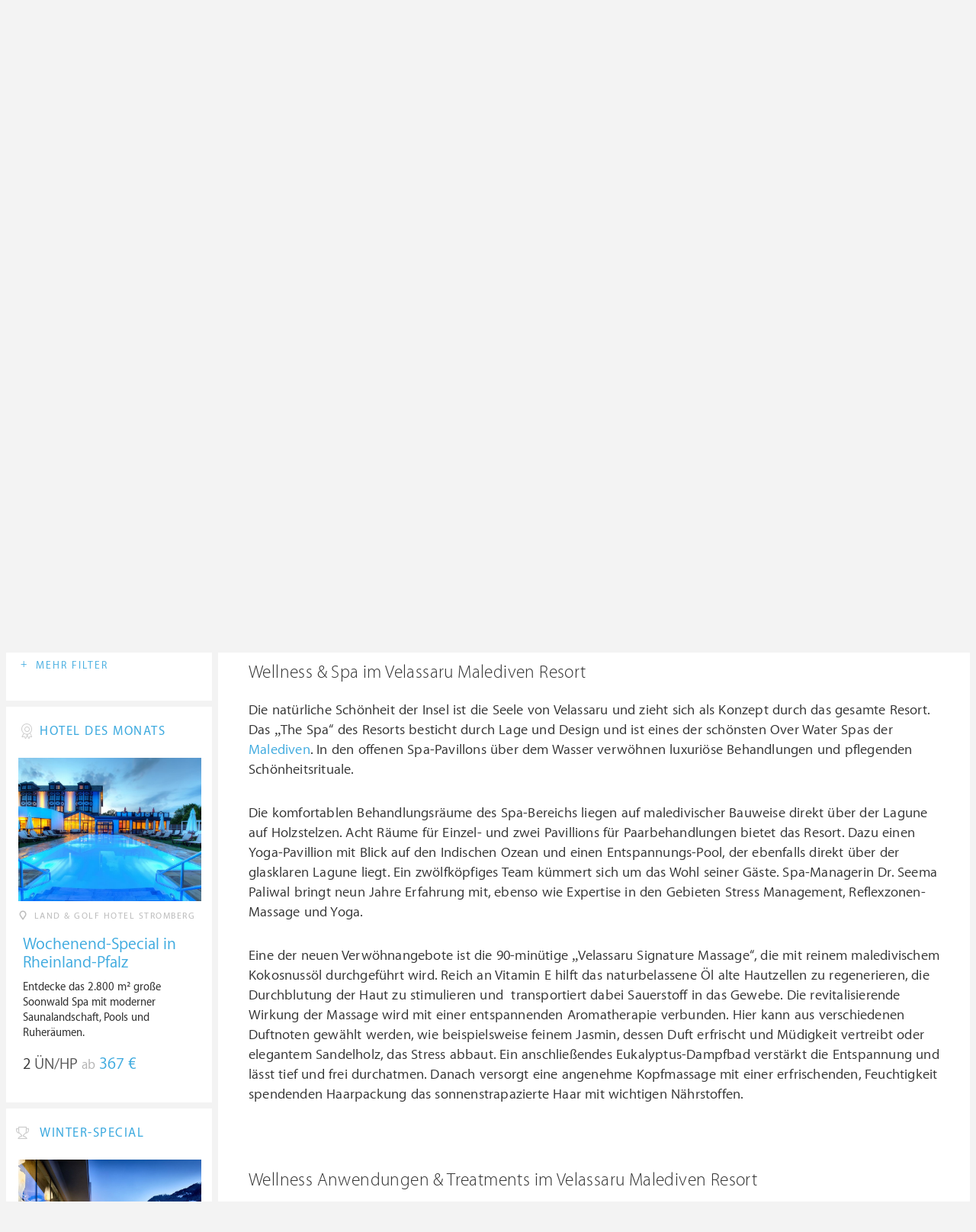

--- FILE ---
content_type: text/html; charset=UTF-8
request_url: https://www.wellness-heaven.de/wellnesshotel/velassaru-resort-malediven/anwendungen/
body_size: 11334
content:

<!DOCTYPE html>
<!--[if lt IE 7]>      <html class="no-js lt-ie9 lt-ie8 lt-ie7"> <![endif]-->
<!--[if IE 7]>         <html class="no-js lt-ie9 lt-ie8"> <![endif]-->
<!--[if IE 8]>         <html class="no-js lt-ie9"> <![endif]-->
<!--[if gt IE 8]><!--> 
<html class="no-js" lang="de"> <!--<![endif]-->
  
  <head>
  

<title>Velassaru Malediven Resort » Wellness & Spa Anwendungen</title>
<meta name="description" content="Velassaru Malediven Resort » Wellness & Spa Anwendungen » Velassaru Maldives » Nord-Male-Atoll » Malediven. Detaillierte Wellness Testberichte & Hotel-Bewertungen für den Wellnessurlaub oder ein Wellness Wochenende.">
<meta charset="utf-8">
<meta name="referrer" content="origin">
<meta name="robots" content="index,follow"><base href="https://www.wellness-heaven.de/" />
<link rel="alternate" hreflang="de" href="https://www.wellness-heaven.de/wellnesshotel/velassaru-resort-malediven/anwendungen/" />
<link rel="alternate" hreflang="de-CH" href="https://ch.wellness-heaven.de/wellnesshotel/velassaru-resort-malediven/anwendungen/" />
<link rel="alternate" hreflang="de-AT" href="https://at.wellness-heaven.de/wellnesshotel/velassaru-resort-malediven/anwendungen/" />
<meta name="viewport" content="width=device-width, initial-scale=1">

	<link rel="stylesheet" href="/css/normalize.min.css">
	<link rel="stylesheet" href="/min/?g=pluginscss">
	<link rel="stylesheet" href="/min/?g=maincss">
    
    <script src="/min/?g=mainjs"></script>
    
<script type="text/javascript">var keyerl = 'AIzaSyB3rlUBxoeAhS9j8NTbG80xufgoTT-tTsk';</script><script>createCookie('tt','1','30');</script>    
 
	
	<script type="application/ld+json">
	{
  	"@context" : "https://schema.org",
  	"@type" : "WebSite",
  	"name" : "Wellness Heaven",
  	"alternateName" : "Wellness Heaven Hotel Guide",
  	"url" : "https://www.wellness-heaven.de"
	}
	</script>
	<script type="application/ld+json">
    {
      "@context": "https://schema.org",
      "@type": "Organization",
      "url": "https://www.wellness-heaven.de",
      "logo": "https://www.wellness-heaven.de/img/logo.svg"
    }
    </script>
    
    <link rel="icon" href="/favi/favicon.ico">
    <link rel="icon" type="image/png" href="/favi/favicon-32x32.png" sizes="32x32">
    <link rel="icon" type="image/png" href="/favi/favicon-96x96.png" sizes="96x96">
    <link rel="apple-touch-icon" sizes="57x57" href="/favi/apple-touch-icon-57x57.png">
    <link rel="apple-touch-icon" sizes="60x60" href="/favi/apple-touch-icon-60x60.png">
    <link rel="apple-touch-icon" sizes="72x72" href="/favi/apple-touch-icon-72x72.png">
    <link rel="apple-touch-icon" sizes="76x76" href="/favi/apple-touch-icon-76x76.png">
    <link rel="apple-touch-icon" sizes="114x114" href="/favi/apple-touch-icon-114x114.png">
    <link rel="apple-touch-icon" sizes="120x120" href="/favi/apple-touch-icon-120x120.png">
    <link rel="apple-touch-icon" sizes="152x152" href="/favi/apple-touch-icon-152x152.png">
    <link rel="apple-touch-icon" sizes="180x180" href="/favi/apple-touch-icon-180x180.png">
    <link rel="manifest" href="/favi/manifest.json">
    <meta name="msapplication-TileColor" content="#ffffff">
    <meta name="msapplication-TileImage" content="/favi/mstile-144x144.png">
    <meta name="theme-color" content="#ffffff">

    <!--[if lt IE 9]>
        <script src="//html5shiv.googlecode.com/svn/trunk/html5.js"></script>
        <script>window.html5 || document.write('<script src="js/vendor/html5shiv.js"><\/script>')</script>
    <![endif]-->


<meta property="og:image" content="/img/logo.svg"/><meta property="og:title" content="Velassaru Malediven Resort » Wellness & Spa Anwendungen" />
</head>

<body>
    <!--[if lt IE 7]>
      <p class="browsehappy">You are using an <strong>outdated</strong> browser. Please <a href="https://browsehappy.com/">upgrade your browser</a> to improve your experience.</p>
    <![endif]-->


<style>#preLoader{position:fixed;left:0;top:0;right:0;bottom:0;background:rgba(255,255,255,.99);z-index:100500}.preloader-double-torus,.preloader-wrap,.preloader-wrap img{position:absolute;left:0;top:0;bottom:0;right:0;margin:auto}.preloader-double-torus,.preloader-wrap{height:110px;width:110px}.preloader-wrap img{height:70px;width:70px}.preloader-double-torus{border:9px double;border-radius:50%;border-color:rgba(62,170,223,.65) #3eaadf;animation:preloader-spin 570ms infinite linear;-o-animation:preloader-spin 570ms infinite linear;-ms-animation:preloader-spin 570ms infinite linear;-webkit-animation:preloader-spin 570ms infinite linear;-moz-animation:preloader-spin 570ms infinite linear}@keyframes preloader-spin{100%{transform:rotate(360deg)}}@-o-keyframes preloader-spin{100%{-o-transform:rotate(360deg);transform:rotate(360deg)}}@-ms-keyframes preloader-spin{100%{-ms-transform:rotate(360deg);transform:rotate(360deg)}}@-webkit-keyframes preloader-spin{100%{-webkit-transform:rotate(360deg);transform:rotate(360deg)}}@-moz-keyframes preloader-spin{100%{-moz-transform:rotate(360deg);transform:rotate(360deg)}}
</style>

<div id="preLoader">
<div class="preloader-wrap">
  <img src="/img/logo-cloud.svg">
  <div class="preloader-double-torus"></div>
</div>
</div>

    <div id="main">
      <header id="header">
        <div class="main-container">
          <a href="/" class="logo"><img src="/img/logo.svg" alt="Wellness Heaven Logo" class="logosvg"></a>
          <a href="/" id="mob-btn"><div class="menu-burger"><span></span></div></a>

          <nav class="header-menu clearfix">
            <ul class="f-left">
              <li>
                <a href="#">Wellnesshotels <span class="icon-arrow-down-small"></span></a>

                <div class="dropdown">
                  <ul>
                  	<li><a href="/karte/">Wellnesshotel Karte</a></li>
                    <li><a href="/awards/">Wellness Heaven Awards</a></li> 
                    <li><a href="/hotelbewertung/wellness-spa/">Die besten Wellnesshotels</a></li>
                    <li><a href="/wellness/personalisierte-suche/">Personalisierte Hotelsuche</a></li> 
                    <li><a href="/wellness-angebote/top/">Wellness Angebote</a></li> 
                    <li><a href="/wellness/pressemeldungen/">Presse</a></li>
                    <li><a href="/wellness/wellness-gewinnspiel/">Gewinnspiel</a></li>
                    
                  </ul>
                </div>
              </li>
              <li>
                <a href="#">Hotelbewertungen <span class="icon-arrow-down-small"></span></a>

                <div class="dropdown">
                  <ul>
                    <li><a href="/wellness/testbericht-kriterien/">Test-Kriterien</a></li>
                    <li><a href="/wellness/bewertungsalgorithmus/">Bewertungs-Algorithmus</a></li>
                    <li><a href="/wellness/testbericht-experten/">Hoteltester</a></li>
                    <li><a href="/magazin/">Magazin</a></li>
                    <li><a href="/wellness/hoteltesterin-kolumne/">Hoteltesterin Kolumne</a></li>
                    <li><a href="/wellness/wellnessfuehrer-willkommen/">Wellness Heaven</a></li>
                    <li><a href="/wellness/testbericht-philosophie/">Philosophie</a></li>
                    <li><a href="/wellness/listing-varianten/">Listing Varianten</a></li>
                  </ul>
                </div>
              </li>
            </ul>

            <a href="#" id="search-btn"><span class="icon-search"></span></a>

            <div class="f-right" id="searchbox">
              <input id="search" type="text" placeholder="Suche"/>
              <span class="icon-search"></span>
              <a href="#" class="close"><span class="icon-close"></span></a>
                <div id="search-prompter" class="search-prompter"></div>
              </div>

              <div class="f-right like-box-container">
                <a href="#" class="like-block"><i class="icon-heart-full"></i><span id="likeCount">0</span></a>

                <div class="likebox-dropdown" style="display:none;">
                  <div class="likebox-wrap mCustomScrollbar " style="display:none;">
                    <a href="/wellness/merkzettel/" class="btn btn-blue-full">
                      <span class="icon-plane"></span>Anfrage an alle
                    </a>
                    <div class="ui-likebox-msg">Ihre Favoriten-Liste ist leer.</div>
                    <ul id="likeBox" class="ui-autocomplete ui-menu">
                      <li class="ui-hotels-title" style="display:none">
                        <span class="cati">Hotels</span>
                        <span class="cati" id="hotelsCount"></span>
                      </li>
                      <li id="uiHotelsList"></li>

                      <li class="ui-angebote-title" style="display:none">
                        <span class="cati">Angebote</span>
                        <span class="cati" id="angeboteCont"></span>
                      </li>
                      <li id="uiAngeboteList"></li>
                    </ul>
                  </div>
                </div>

              </div> <!-- .like-box-container -->

            </div>
          </nav>
        </div>
      </header><!--END Eheader-->


<div class="main-slider-wrap">

<div class="likerswipe">
<a href="#menu" id="menu-link-btn"><span class="icon-menu"></span> Infos</a>
<div class="cont"><a href="#" class="like slideLike" data-id="h226"><span class="icon-heart"></span></a></div>
</div>

<div id="swipero" class="swiper mainswiper">
<div class="swiper-wrapper">    

<div class="swiper-slide">
<img class="swiper-lazy" data-src="/guide/velassaru-resort-malediven/velassaru-resort-malediven_gr.jpg" alt="Velassaru Malediven Resort Bilder | Bild 1">
<div class="swiper-lazy-preloader swiper-lazy-preloader-white"></div>
</div>

<div class="swiper-slide">
<img class="swiper-lazy" data-src="/guide/velassaru-resort-malediven/data/image/velassaru-resort-malediven-549878d3d0242.jpeg" alt="Velassaru Malediven Resort Bilder | Bild 2">
<div class="swiper-lazy-preloader swiper-lazy-preloader-white"></div>
</div>

<div class="swiper-slide">
<img class="swiper-lazy" data-src="/guide/velassaru-resort-malediven/data/image/velassaru-resort-malediven-549878d34d85f.jpeg" alt="Velassaru Malediven Resort Bilder | Bild 3">
<div class="swiper-lazy-preloader swiper-lazy-preloader-white"></div>
</div>

<div class="swiper-slide">
<img class="swiper-lazy" data-src="/guide/velassaru-resort-malediven/data/image/velassaru-resort-malediven-549878d32e423.jpeg" alt="Velassaru Malediven Resort Bilder | Bild 4">
<div class="swiper-lazy-preloader swiper-lazy-preloader-white"></div>
</div>

<div class="swiper-slide">
<img class="swiper-lazy" data-src="/guide/velassaru-resort-malediven/data/image/velassaru-resort-malediven-549878d5260e2.jpeg" alt="Velassaru Malediven Resort Bilder | Bild 5">
<div class="swiper-lazy-preloader swiper-lazy-preloader-white"></div>
</div>

<div class="swiper-slide">
<img class="swiper-lazy" data-src="/guide/velassaru-resort-malediven/data/image/velassaru-resort-malediven-549878d44b40d.jpeg" alt="Velassaru Malediven Resort Bilder | Bild 6">
<div class="swiper-lazy-preloader swiper-lazy-preloader-white"></div>
</div>

<div class="swiper-slide">
<img class="swiper-lazy" data-src="/guide/velassaru-resort-malediven/data/image/velassaru-resort-malediven-549878d3d29f8.jpeg" alt="Velassaru Malediven Resort Bilder | Bild 7">
<div class="swiper-lazy-preloader swiper-lazy-preloader-white"></div>
</div>

<div class="swiper-slide">
<img class="swiper-lazy" data-src="/guide/velassaru-resort-malediven/data/image/velassaru-resort-malediven-549878d44d44a.jpeg" alt="Velassaru Malediven Resort Bilder | Bild 8">
<div class="swiper-lazy-preloader swiper-lazy-preloader-white"></div>
</div>

<div class="swiper-slide">
<img class="swiper-lazy" data-src="/guide/velassaru-resort-malediven/data/image/velassaru-resort-malediven-549878d5409db.jpeg" alt="Velassaru Malediven Resort Bilder | Bild 9">
<div class="swiper-lazy-preloader swiper-lazy-preloader-white"></div>
</div>

<div class="swiper-slide">
<img class="swiper-lazy" data-src="/guide/velassaru-resort-malediven/data/image/velassaru-resort-malediven-549878d4c10fa.jpeg" alt="Velassaru Malediven Resort Bilder | Bild 10">
<div class="swiper-lazy-preloader swiper-lazy-preloader-white"></div>
</div>

<div class="swiper-slide">
<img class="swiper-lazy" data-src="/guide/velassaru-resort-malediven/data/image/velassaru-resort-malediven-549878d4b5ffa.jpeg" alt="Velassaru Malediven Resort Bilder | Bild 11">
<div class="swiper-lazy-preloader swiper-lazy-preloader-white"></div>
</div>

<div class="swiper-slide">
<img class="swiper-lazy" data-src="/guide/velassaru-resort-malediven/data/image/velassaru-resort-malediven-549878d519232.jpeg" alt="Velassaru Malediven Resort Bilder | Bild 12">
<div class="swiper-lazy-preloader swiper-lazy-preloader-white"></div>
</div>

<div class="swiper-slide">
<img class="swiper-lazy" data-src="/guide/velassaru-resort-malediven/data/image/velassaru-resort-malediven-549878d535d84.jpeg" alt="Velassaru Malediven Resort Bilder | Bild 13">
<div class="swiper-lazy-preloader swiper-lazy-preloader-white"></div>
</div>

<div class="swiper-slide">
<img class="swiper-lazy" data-src="/guide/velassaru-resort-malediven/data/image/velassaru-resort-malediven-549878d553be2.jpeg" alt="Velassaru Malediven Resort Bilder | Bild 14">
<div class="swiper-lazy-preloader swiper-lazy-preloader-white"></div>
</div>

<div class="swiper-slide">
<img class="swiper-lazy" data-src="/guide/velassaru-resort-malediven/data/image/velassaru-resort-malediven-549878d5caac5.jpeg" alt="Velassaru Malediven Resort Bilder | Bild 15">
<div class="swiper-lazy-preloader swiper-lazy-preloader-white"></div>
</div>

<div class="swiper-slide">
<img class="swiper-lazy" data-src="/guide/velassaru-resort-malediven/data/image/velassaru-resort-malediven-549878d650dce.jpeg" alt="Velassaru Malediven Resort Bilder | Bild 16">
<div class="swiper-lazy-preloader swiper-lazy-preloader-white"></div>
</div>

<div class="swiper-slide">
<img class="swiper-lazy" data-src="/guide/velassaru-resort-malediven/data/image/velassaru-resort-malediven-549878d672cf4.jpeg" alt="Velassaru Malediven Resort Bilder | Bild 17">
<div class="swiper-lazy-preloader swiper-lazy-preloader-white"></div>
</div>

<div class="swiper-slide">
<img class="swiper-lazy" data-src="/guide/velassaru-resort-malediven/data/image/velassaru-resort-malediven-549878d663f09.jpeg" alt="Velassaru Malediven Resort Bilder | Bild 18">
<div class="swiper-lazy-preloader swiper-lazy-preloader-white"></div>
</div>

<div class="swiper-slide">
<img class="swiper-lazy" data-src="/guide/velassaru-resort-malediven/data/image/velassaru-resort-malediven-549878d66fe27.jpeg" alt="Velassaru Malediven Resort Bilder | Bild 19">
<div class="swiper-lazy-preloader swiper-lazy-preloader-white"></div>
</div>

<div class="swiper-slide">
<img class="swiper-lazy" data-src="/guide/velassaru-resort-malediven/data/image/velassaru-resort-malediven-549878d6727d4.jpeg" alt="Velassaru Malediven Resort Bilder | Bild 20">
<div class="swiper-lazy-preloader swiper-lazy-preloader-white"></div>
</div>

<div class="swiper-slide">
<img class="swiper-lazy" data-src="/guide/velassaru-resort-malediven/data/image/velassaru-resort-malediven-549878d3f0092.jpeg" alt="Velassaru Malediven Resort Bilder | Bild 21">
<div class="swiper-lazy-preloader swiper-lazy-preloader-white"></div>
</div>

<div class="swiper-slide video-slide">
<img class="video-thumbnail swiper-lazy" data-src="https://i.ytimg.com/vi/k6CMFHGDzWQ/hqdefault.jpg" data-id="k6CMFHGDzWQ" alt="Video Thumbnail">
<div class="play-button"></div>
<div class="swiper-lazy-preloader swiper-lazy-preloader-white"></div>
</div>

</div>
<div class="swiper-button-next"><i class="icon-arrow-right"></i></div>
<div class="swiper-button-prev"><i class="icon-arrow-left"></i></div>
</div>
     
</div>

      <nav id="menu">
      <ul>
        <li>
          <a href="/wellnesshotel/velassaru-resort-malediven/">Infos</a>
          <ul>
            	<li><a href="/wellnesshotel/velassaru-resort-malediven/"><span class="icon-home"></span> Hotel Home</a></li>
            	<li><a href=/wellnesshotel/velassaru-resort-malediven/wellness-erlebnisse/>User Bewertungen</a></li>
            	<li><a href="/wellnesshotel/velassaru-resort-malediven/wetter/">Wetter</a></li>
            	<li><a href="/wellnesshotel/velassaru-resort-malediven/anwendungen/">Wellness-Bereich</a></li>
        	</ul>
        </li>

        <li>
          		<a href="/wellnesshotel/velassaru-resort-malediven/testbericht-wellness/">Bewertung</a>
              <ul>
            	<li><a href=/wellnesshotel/velassaru-resort-malediven/testbericht-wellness/>Wellness & Spa</a></li>
    			<li><a href=/wellnesshotel/velassaru-resort-malediven/testbericht-kulinarik/>Kulinarik & Gourmet</a></li>
    			<li><a href=/wellnesshotel/velassaru-resort-malediven/testbericht-zimmer/>Zimmer & Suiten</a></li>
    			<li><a href=/wellnesshotel/velassaru-resort-malediven/testbericht-lage/>Lage & Umgebung</a></li>
    			<li><a href=/wellnesshotel/velassaru-resort-malediven/testbericht-service/>Service & Extras</a></li>
        	</ul>
              </li>
		
        <li><a href="/wellnesshotel/velassaru-resort-malediven/galerie/">Fotos</a></li>
        <li><a href=# last=21 class="vid">Video</a></li>
        <li><a href="/wellnesshotel/velassaru-resort-malediven/lage/">Lage</a></li>
         <li>
         	 <a href="#">Angebote</a>
			<ul><li class="ui-autocomplete-category arrow-white">Jetzt aktiv</li><li><a href=/wellnesshotel/velassaru-resort-malediven/angebot/124/>Malediven Luxus Urlaub</a></li><li class="ui-autocomplete-category arrow-white" style="margin-top:15px;">In Zukunft aktiv</li><li><a onclick="return false;"><i>Keine Angebote</i></a></li></ul>
        	</li>
        
      </ul>
    </nav><!--END #menu-->

      <div class="main-container l-aside-wrap clearfix left-aside-main hotel-item">

        <div class="eRowFluid_dynamic f-right">
          <div id="mainContWrap">

          <ul class="hotel-item-menu">
            <li class="active">
              <a href="/wellnesshotel/velassaru-resort-malediven/"><span>Infos <i class="icon-arrow-down-small"></i></span></a>

              <div class="dropdown">
                <ul>
            	<li><a href="/wellnesshotel/velassaru-resort-malediven/"><span class="icon-home"></span> Hotel Home</a></li>
            	<li><a href=/wellnesshotel/velassaru-resort-malediven/wellness-erlebnisse/>User Bewertungen</a></li>
            	<li><a href="/wellnesshotel/velassaru-resort-malediven/wetter/">Wetter</a></li>
            	<li><a href="/wellnesshotel/velassaru-resort-malediven/anwendungen/">Wellness-Bereich</a></li>
        	</ul>
              </div>
            </li>
            
            <li>
              <a href="/wellnesshotel/velassaru-resort-malediven/testbericht-wellness/"><span>Bewertung <i class="icon-arrow-down-small"></i></span></a>
              <div class="dropdown">
              <ul>
            	<li><a href=/wellnesshotel/velassaru-resort-malediven/testbericht-wellness/>Wellness & Spa</a></li>
    			<li><a href=/wellnesshotel/velassaru-resort-malediven/testbericht-kulinarik/>Kulinarik & Gourmet</a></li>
    			<li><a href=/wellnesshotel/velassaru-resort-malediven/testbericht-zimmer/>Zimmer & Suiten</a></li>
    			<li><a href=/wellnesshotel/velassaru-resort-malediven/testbericht-lage/>Lage & Umgebung</a></li>
    			<li><a href=/wellnesshotel/velassaru-resort-malediven/testbericht-service/>Service & Extras</a></li>
        	</ul>
              </div>
            </li>
            
                
            <li><a href="/wellnesshotel/velassaru-resort-malediven/galerie/"><span>Fotos</span></a></li>
            <li><a href=# last=21 class="vid"><span>Video</span></a></li>
            <li><a href="/wellnesshotel/velassaru-resort-malediven/lage/"><span>Lage</span></a></li>
             <li>
              <a href="#" onclick="return false;"><span>Angebote <i class="icon-arrow-down-small"></i></span></a>
              
              <div class="dropdown">
                <ul><li class="ui-autocomplete-category arrow-white">Jetzt aktiv</li><li><a href=/wellnesshotel/velassaru-resort-malediven/angebot/124/>Malediven Luxus Urlaub</a></li><li class="ui-autocomplete-category arrow-white" style="margin-top:15px;">In Zukunft aktiv</li><li><a onclick="return false;"><i>Keine Angebote</i></a></li></ul>
              </div>
            </li> 
          </ul>
 <div class="table-block-row" itemscope="" itemtype="https://schema.org/Hotel">
            <div class="col left-block item-header">
              <h1 class="article-title" itemprop="name">Velassaru Malediven Resort</h1>
              <meta itemprop="image" content="https://www.wellness-heaven.de/guide/velassaru-resort-malediven/velassaru-resort-malediven_gr.jpg">
              <meta itemprop="address" content=",  Velassaru Maldives, Nord-Male-Atoll, Malediven">
              <meta itemprop="telephone" content="+960 664 30 42"> <meta itemprop="faxNumber" content="+960 333 22 70">
<meta itemprop="priceRange" content="Ab 178 €"> 
             <ul class="breadcrumbs">
                <li><span class="icon-location"></span>Velassaru Maldives</li>
                <li>></li>
                <li><a href="/wellnesshotels/malediven/nord-male-atoll/">Nord-Male-Atoll</a></li>
                <li>></li>
                <li><a href="/wellnesshotels/malediven/">Malediven</a></li>
              </ul>

              <div class="clearfix">

                <div class="f-left">
<a href="/wellnesshotel/velassaru-resort-malediven/anfrage/" id="anfr" class="btn btn-blue-full"><span class="icon-plane"></span>Anfrage</a><a href="/out.php?is=s0o1Bj9OwCTdxfK6CLJQlJ9Cunmp2xRKKFaZg1wCr&h=velassaru-resort-malediven" rel=nofollow target=_blank id="webs" class="btn btn-blue-full"><span class="icon-globe"></span>Website</a></div>
                <a href="/wellnesshotel/velassaru-resort-malediven/testbericht-wellness/">
                  <div class="progress-block f-right" data-progress="72.333333333333" itemprop="aggregateRating" itemscope itemtype="https://schema.org/AggregateRating">
                    <p itemprop="ratingValue"><span>9.</span>17</p>
					<meta itemprop="worstRating" content="1"><meta itemprop="bestRating" content="10">
					<meta itemprop="reviewCount" content="5">
                    <div class="progress"><div></div></div>
                  </div>
                </a>
              </div>
            </div><!--END .item-header-->

 			<div class="col right-block">
              <ul class="chart-block">
      
                <li>
                  <a href="/wellnesshotel/velassaru-resort-malediven/testbericht-wellness/" class="link-to"></a><p>Wellness</p>
                  <div class="progress-wrap" data-progress="89.666666666667">
                    <div class="progress"><div></div></div>
                    <p><span>9.</span>69</p>
                  </div>
                </li>
      
                <li>
                  <a href="/wellnesshotel/velassaru-resort-malediven/testbericht-kulinarik/" class="link-to"></a><p>Kulinarik</p>
                  <div class="progress-wrap" data-progress="79.333333333333">
                    <div class="progress"><div></div></div>
                    <p><span>9.</span>38</p>
                  </div>
                </li>
      
                <li>
                  <a href="/wellnesshotel/velassaru-resort-malediven/testbericht-zimmer/" class="link-to"></a><p>Zimmer</p>
                  <div class="progress-wrap" data-progress="83">
                    <div class="progress"><div></div></div>
                    <p><span>9.</span>49</p>
                  </div>
                </li>
      
                <li>
                  <a href="/wellnesshotel/velassaru-resort-malediven/testbericht-lage/" class="link-to"></a><p>Lage</p>
                  <div class="progress-wrap" data-progress="39.333333333333">
                    <div class="progress"><div></div></div>
                    <p><span>8.</span>18</p>
                  </div>
                </li>
      
                <li>
                  <a href="/wellnesshotel/velassaru-resort-malediven/testbericht-service/" class="link-to"></a><p>Service</p>
                  <div class="progress-wrap" data-progress="69.666666666667">
                    <div class="progress"><div></div></div>
                    <p><span>9.</span>09</p>
                  </div>
                </li>

			</ul>
            </div><!--END .chart-block-->
          </div><!--END .table-block-row-->

          <div class="item-mob-progress-block clearfix">
            <div class="sub-wrap">
                <a href="/wellnesshotel/velassaru-resort-malediven/testbericht-wellness/">
                  <div class="progress-block f-left" data-progress="72.333333333333">
                    <p><span>9.</span>17</p>

                  <div class="progress"><div></div></div>
                </div>
              </a>

              <a href="/wellnesshotel/velassaru-resort-malediven/testbericht-wellness/" class="btn btn-blue-full f-right"><span class="icon-book"></span> Testbericht</a>
            </div>
          </div>
          <div class="text-page">
            <h2 class="article-title-2" style="margin-bottom:20px;" id="scrollwellness">Wellness & Spa im Velassaru Malediven Resort</h2>
            <script> mobilescroll('#scrollwellness'); </script>

<p>
  Die natürliche Schönheit der Insel ist die Seele von Velassaru und zieht sich als Konzept durch das gesamte Resort. Das „The Spa“ des Resorts besticht durch Lage und Design und ist eines der
  schönsten Over Water Spas der <a href='/wellnesshotels/malediven/'>Malediven</a>. In den offenen Spa-Pavillons über dem Wasser verwöhnen luxuriöse Behandlungen und pflegenden Schönheitsrituale.
</p><p>
  Die komfortablen Behandlungsräume des Spa-Bereichs liegen auf maledivischer Bauweise direkt über der Lagune auf Holzstelzen. Acht Räume für Einzel- und zwei Pavillions für Paarbehandlungen bietet
  das Resort. Dazu einen Yoga-Pavillion mit Blick auf den Indischen Ozean und einen Entspannungs-Pool, der ebenfalls direkt über der glasklaren Lagune liegt. Ein zwölfköpfiges Team kümmert sich um
  das Wohl seiner Gäste. Spa-Managerin Dr. Seema Paliwal bringt neun Jahre Erfahrung mit, ebenso wie Expertise in den Gebieten Stress Management, Reflexzonen-Massage und Yoga.
</p><p>
  Eine der neuen Verwöhnangebote ist die 90-minütige „Velassaru Signature Massage“, die mit reinem maledivischem Kokosnussöl durchgeführt wird. Reich an Vitamin E hilft das naturbelassene Öl alte
  Hautzellen zu regenerieren, die Durchblutung der Haut zu stimulieren und&nbsp; transportiert dabei Sauerstoff in das Gewebe. Die revitalisierende Wirkung der Massage wird mit einer entspannenden
  Aromatherapie verbunden. Hier kann aus verschiedenen Duftnoten gewählt werden, wie beispielsweise feinem Jasmin, dessen Duft erfrischt und Müdigkeit vertreibt oder elegantem Sandelholz, das Stress
  abbaut. Ein anschließendes Eukalyptus-Dampfbad verstärkt die Entspannung und lässt tief und frei durchatmen. Danach versorgt eine angenehme Kopfmassage mit einer erfrischenden, Feuchtigkeit
  spendenden Haarpackung das sonnenstrapazierte Haar mit wichtigen Nährstoffen.
</p><br><br><h2 class="article-title-2">Wellness Anwendungen & Treatments im Velassaru Malediven Resort</h2><ul class=sm><li><a href=/lexikon/aura-healing/ class=textlink title="Aura-Healing | Wellness Lexikon-Artikel">Quantum Healing</a></li><li><a href=/lexikon/beauty/ class=textlink title="Beauty | Wellness Lexikon-Artikel">Beauty</a></li><li><a href=/lexikon/lifting/ class=textlink title="Lifting | Wellness Lexikon-Artikel">Lifting</a></li><li><a href=/lexikon/integrative+k%C3%B6rpertherapie/ class=textlink title="Integrative Körpertherapie | Wellness Lexikon-Artikel">Körpertherapie</a></li><li><a href=/lexikon/bewegung/ class=textlink title="Bewegung | Wellness Lexikon-Artikel">Fitness</a></li><li><a href=/lexikon/vollwertige+ern%C3%A4hrung/ class=textlink title="Vollwertige Ernährung | Wellness Lexikon-Artikel">Gesunde Ernährung</a></li><li><a href=/lexikon/hydro-therapie/ class=textlink title="Hydro-Therapie | Wellness Lexikon-Artikel">Hydrojets</a></li><li><a href=/lexikon/lastone+therapie/ class=textlink title="LaStone Therapie | Wellness Lexikon-Artikel">LaStone</a></li><li><a href=/lexikon/thalasso/ class=textlink title="Thalasso | Wellness Lexikon-Artikel">Thalasso</a></li><li><a href=/lexikon/thermal-heilbad/ class=textlink title="Thermal-Heilbad | Wellness Lexikon-Artikel">Thermalwasser</a></li><li><a href=/lexikon/massage/ class=textlink title="Massage | Wellness Lexikon-Artikel">Massagen</a></li><li><a href=/lexikon/yoga/ class=textlink title="Yoga | Wellness Lexikon-Artikel">Yoga</a></li></ul> <br>Sollten Ihnen einige Wellness-Begriffe nicht geläufig sein, so können Sie einfach in unserem 
	<a title=" Zum Wellness Heaven Lexikon" class=textlink href="/lexikon/"> Wellness-Lexikon</a> nachschlagen.</b></div>
        </div><!--END #mainContWrap-->
        </div><!--END .eRowFluid_dynamic-->
<div class="eRowFluid_fixed f-left">  
          <div id="filter-wrap">
            <form>
              <h3 class="title-blue"><i class="icon-search"></i><span id="filtertop">HOTEL SUCHE <span></span></span></h3>
              <div class="white-col" id="filterp">

                <div class="switch">
                  <input type="radio" id="hotels" name="field" checked="">
                  <input type="radio" id="angebote" name="field">
                  <label for="hotels" class="cb-enable selected"><span>Hotels</span></label>
                  <label for="angebote" class="cb-disable"><span>Angebote</span></label>
                </div><!--END .switch-->

                <ul class="filter-sub-list"> 
                

		<li> 
                <a id="landTitleMenu" class="filterLink" href="#">Land</a>

                <div id="land" class="dropdown mCustomScrollbar">
                <ul>
		<li><a href=/wellnesshotels/deutschland/>Deutschland</a></li><li><a href=/wellnesshotels/oesterreich/>Österreich</a></li><li><a href=/wellnesshotels/italien/>Italien</a></li><li><a href=/wellnesshotels/schweiz/>Schweiz</a></li><li><a href=/wellnesshotels/malediven/>Malediven</a></li><li><a href=/wellnesshotels/mauritius/>Mauritius</a></li><li><a href=/wellnesshotels/seychellen/>Seychellen</a></li><li><a href=/wellnesshotels/suedafrika/>Südafrika</a></li><li><a href=/wellnesshotels/bali/>Bali</a></li><li><a href=/wellnesshotels/frankreich/>Frankreich</a></li><li><a href=/wellnesshotels/griechenland/>Griechenland</a></li><li><a href=/wellnesshotels/kroatien/>Kroatien</a></li><li><a href=/wellnesshotels/polen/>Polen</a></li><li><a href=/wellnesshotels/portugal/>Portugal</a></li><li><a href=/wellnesshotels/spanien/>Spanien</a></li><li><a href=/wellnesshotels/tschechien/>Tschechien</a></li><li><a href=/wellnesshotels/vereinigte-arabische-emirate/>Vereinigte Arabische Emirate</a></li><li><a href=/wellnesshotels/zypern/>Zypern</a></li>
		                   </ul>
                      <input id="filter_land" type="hidden" value="">
                    </div>
                  </li>
                </ul> <!--END .filter-sub-list-->
		
		        <ul class="filter-sub-list" id="regionList"  style="display:none"> 
                  <li> 
                    <a id="regionTitleMenu" class="filterLink" href="#">Region</a>

                    <div class="dropdown mCustomScrollbar">
                      <ul id="region-list">
                
                      
                      </ul>
                      <input id="filter_region" type="hidden" value="">
                    </div>
                  </li>
                </ul> <!--END .filter-sub-list-->
            

                <div class="opt">
                  <p><span>+</span> Mehr Filter</p>
                  <p class="hidden"><span>-</span> Weniger Filter</p>
                </div>
              </div><!--END #filterp-->

              <div class="optdiv">
                <div class="error-msg" style="display:none;">Dieses Feld ist erforderlich</div>
                <div class="quicksuch-wrap">
                  <input type="text" placeholder="Ort" id="umkreissuch" class="quicksuch">
                  <button type="submit" class="submit">Suchen <span class="icon-arrow-right-small"></span></button>
                </div>

                <a id="getGeoLocation" class="blue-link" href="#"><i class="icon-loca"></i> Mein Ort</a>

                <div class="range-slider">
                  <p>Radius: <span class="range-value"><span id="radius">150</span> km</span></p>
                  <div id="slider-1"></div>
                  <input id="filter_slider_one" type="hidden" value="150">
                </div>

                <div class="datepicker-wrap form-row-side">
                  <div class="row">

                    <div class="desktop">
                      <div class="in">
                        <label>
                          <span class="icon-checkin"></span>
                          <input type="text" class="datepicker" placeholder="Anreise" name="anreise" data-id="1">
                          
                        </label>
                      </div>

                      <div class="out">
                        <label>
                          <span class="icon-checkout"></span>
                          <input type="text" class="datepicker" placeholder="Abreise" name="abreise" data-id="2">
                        </label>
                      </div>
                    </div>
                  </div>
                </div><!--END .datepicker-wrap-->

                <ul class="filter-sub-list">
                  <li> 
                    <a class="filterLink" href="#">Wellness</a>

                    <div class="dropdown checkFilters mCustomScrollbar">
                      <ul id="filter_one">
                        <li data-id="20"><label>Akupunktur <input class="blue-check" type="checkbox"  /></label></li>
                        <li data-id="1"><label>Ayurveda <input class="blue-check" type="checkbox"  /></label></li>
                        <li data-id="3"><label>Beauty <input class="blue-check" type="checkbox"  /></label></li>
                        <li data-id="6"><label>Fitness <input class="blue-check" type="checkbox"  /></label></li>
                        <li data-id="7"><label>Gesunde Ernährung <input class="blue-check" type="checkbox"  /></label></li>
                        <li data-id="2"><label>Homöopathie <input class="blue-check" type="checkbox"  /></label></li>
                        <li data-id="8"><label>Hydrojets <input class="blue-check" type="checkbox"  /></label></li>
                        <li data-id="9"><label>Kinesiologie <input class="blue-check" type="checkbox"  /></label></li>
                        <li data-id="10"><label>Kosmetische Chirurgie <input class="blue-check" type="checkbox"  /></label></li>
                        <li data-id="11"><label>Kuren <input class="blue-check" type="checkbox"  /></label></li>
                        <li data-id="5"><label>Körpertherapie <input class="blue-check" type="checkbox"  /></label></li>
                        <li data-id="12"><label>LaStone <input class="blue-check" type="checkbox"  /></label></li>
                        <li data-id="4"><label>Lifting <input class="blue-check" type="checkbox"  /></label></li>
                        <li data-id="22"><label>Massagen <input class="blue-check" type="checkbox"  /></label></li>
                        <li data-id="13"><label>Medical Wellness <input class="blue-check" type="checkbox"  /></label></li>
                        <li data-id="14"><label>Moorbäder <input class="blue-check" type="checkbox"  /></label></li>
                        <li data-id="0"><label>Quantum Healing <input class="blue-check" type="checkbox"  /></label></li>
                        <li data-id="23"><label>Rückenbehandlung <input class="blue-check" type="checkbox"  /></label></li>
                        <li data-id="15"><label>Shiatsu <input class="blue-check" type="checkbox"  /></label></li>
                        <li data-id="16"><label>Solebäder <input class="blue-check" type="checkbox"  /></label></li>
                        <li data-id="17"><label>Tai Chi <input class="blue-check" type="checkbox"  /></label></li>
                        <li data-id="19"><label>TCM <input class="blue-check" type="checkbox"  /></label></li>
                        <li data-id="18"><label>Thalasso <input class="blue-check" type="checkbox"  /></label></li>
                        <li data-id="21"><label>Thermalwasser <input class="blue-check" type="checkbox"  /></label></li>
                        <li data-id="24"><label>Yoga <input class="blue-check" type="checkbox"  /></label></li>
                      </ul>
                         <input type="hidden" id="filter_check_one">                    </div>
                  </li>

                  <li> 
                    <a class="filterLink" href="#">Features</a>

                    <div class="dropdown checkFilters mCustomScrollbar">
                      <ul id="filter_two">
                        <li data-id="4"><label>Fahrrad <input class="blue-check" type="checkbox"  /></label></li>
                        <li data-id="2"><label>Fitnessraum <input class="blue-check" type="checkbox"  /></label></li>
                        <li data-id="6"><label>Golf <input class="blue-check" type="checkbox"  /></label></li>
                        <li data-id="1"><label>Indoor Pool <input class="blue-check" type="checkbox"  /></label></li>
                        <li data-id="3"><label>Jogging Trail <input class="blue-check" type="checkbox"  /></label></li>
                        <li data-id="13"><label>Kinderbetreuung <input class="blue-check" type="checkbox"  /></label></li>
                        <li data-id="12"><label>Langlauf <input class="blue-check" type="checkbox"  /></label></li>
                        <li data-id="5"><label>Mountainbike Tracks <input class="blue-check" type="checkbox"  /></label></li>
                        <li data-id="0"><label>Outdoor Pool <input class="blue-check" type="checkbox"  /></label></li>
                        <li data-id="8"><label>Reiten <input class="blue-check" type="checkbox"  /></label></li>
                        <li data-id="9"><label>Rudern <input class="blue-check" type="checkbox"  /></label></li>
                        <li data-id="11"><label>Ski <input class="blue-check" type="checkbox"  /></label></li>
                        <li data-id="10"><label>Surfen <input class="blue-check" type="checkbox"  /></label></li>
                        <li data-id="7"><label>Tennis <input class="blue-check" type="checkbox"  /></label></li>
                        <li data-id="14"><label>Tiefgarage <input class="blue-check" type="checkbox"  /></label></li>
                      </ul>
                <input type="hidden" id="filter_check_two">                      
                    </div>
                  </li> 

                  <li> 
                    <a class="filterLink" href="#">Sortierung</a>

                    <div class="dropdown checkFilters mCustomScrollbar">
                      <ul id="filter_three">
                        <li data-id="Hotelbewertung"><label>Hotelbewertung <input class="blue-check" type="radio" name="group3" /></label></li>
                        <li data-id="Preis"><label>Preis <input class="blue-check" type="radio" name="group3" /></label></li>
                        <li data-id="Entfernung"><label>Entfernung <input class="blue-check" type="radio" name="group3" /></label></li>
                        <li data-id="Nacht" style="display:none;" class="sortAngebote">
                          <label>Preis / Nacht <input class="blue-check" type="radio" name="group3" /></label>
                        </li>
                      </ul>
                      <input type="hidden" id="filter_check_three">
                    </div>
                  </li>
                </ul>

                <div class="range-slider">
                  <p class="two-range">Preis / ÜN: <span class="range-value"><span id="preis"> 0€ bis 1000€ </span></span></p>
                  <div id="slider-2"></div>
                  <input type="hidden" id="filter_slider_two" value="0,1000">
                </div>

                <div class="range-slider">
                  <p>Bewertung ab: <span class="range-value"><span id="sterne"> 0 </span></span></p>
                  <div id="slider-3"></div>
                  <input type="hidden" id="filter_slider_three" value="0">
                </div>
                <input type="hidden" id="pagination_page">
                <input type="hidden" id="input_map">
                <input type="hidden" id="input_tab_mode" value="hotel,list">              </div><!--END .optdiv-->
            </form>
          </div> 

          <div class="left-aside-wrap">
            
		<div class="hotel-box white-col" id="hdm-box">
              <a href="/content/quid.php?id=633" rel="nofollow" target="_blank" id="hdm" hid="633" class="link-to hdm" data-track-content="" data-content-name="hdm" data-content-piece="hotel-stromberg"></a>
              <h3 class="sub-title-blue"><i class="icon-medal"></i>Hotel des Monats</h3>

              <figure class="img-block">
                <span><img class="lazy iecrop" data-src="/global/campaigns/hotel-stromberg.jpg" alt="Wellnesshotel des Monats: Land & Golf Hotel Stromberg"></span>
              </figure>

              <span class="placing"><i class="icon-location"></i>Land & Golf Hotel Stromberg</span>
              <span class="blue-text-title">Wochenend-Special in Rheinland-Pfalz</span>
<p>
Entdecke das 2.800 m² große Soonwald Spa mit moderner Saunalandschaft, Pools und Ruheräumen.
</p>
<div class="price-cont">
<p>2</p> <span class="black-text">ÜN/HP</span> <span>ab</span> 367 €
</div>
              
        	</div>
	
		   <div class="hotel-box white-col">
              <a href="/hotels/winter-special/" class="link-to"></a>
              <h3 class="sub-title-blue"><i class="icon-reward"></i> WINTER-SPECIAL</h3>

              <figure class="img-block">
                <span><img class="lazy iecrop" data-src="/content/images/wellnesshotel-winter.jpg" alt="Wellness Spezialpreise"></span>
              </figure>

              <span class="blue-text-title">Spezialpreise im Winter</span>
              <p>
                Wellnesshotels im Winter: Sonder-Angebote bei Wellness Heaven.
              </p>

        
              <div class="price-cont">
				<p></p><span class="black-text">Ersparnis</span> <span>bis zu</span> -20 %
			  </div>
            </div>	




 <div class="hotel-box white-col">
              <a href="/wellness/wellness-gewinnspiel/" class="link-to"></a>
              <h3 class="sub-title-blue"><i class="icon-reward"></i> GEWINNSPIEL</h3>

              <figure class="img-block">
                <span><img class="lazy iecrop" data-src="/content/images/birkenhof-elfenhain.jpg" alt="Wellnesshotel Gewinnspiel"></span>
              </figure>

              <span class="placing"><i class="icon-location"></i>Birkenhof am Elfenhain</span>
              <span class="blue-text-title">Wellnessurlaub in Bayern zu gewinnen</span>
              <p>
                Gewinnen Sie 2 Übernachtungen für 2 Personen im 4*S Wellnesshotel.
              </p>

              <div class="price-cont">
                <p></p><span class="black-text">Gutschein-Wert:</span> 1.020 €
              </div>
            </div>








    		 <div class="awards white-col">
              <a href="/awards/" class="link-to"></a>
              <div class="align-center"><img src="/img/newawards_1.svg" alt="Wellness Heaven Awards"></div>

              <p>
                Wählen Sie Ihren Hotel-Favoriten und gewinnen Sie eine von <span>9 Wellness Reisen</span> der Superlative im <span>Wert von 23.000 €</span>.
              </p>
            </div>
            

           

            <div class="white-col reviews-list">
              <h3 class="sub-title-blue"><i class="icon-logo"></i>Neue Bewertungen</h3>
              <ul>


				<li>
                  <a href="/wellnesshotel/birkenhof/testbericht-wellness/" class="link-to"></a>
                  <div class="img-block"><img class="lazy iecrop" data-src="/guide/birkenhof/birkenhof.jpg" alt="Neue Hotel Bewertung: Spirit & SPA Birkenhof am Elfenhain ****S | "></div>
                  <div class="text-block">
                    <h3>Spirit & SPA Birkenhof am Elfenhain ****S</h3>
                    <span class="day">16.12.</span>
                    <div class="progress-wrap" data-progress="71.666666666667">
                      <div class="progress"><div></div></div>
                      <p><span>9.</span>15</p>
                    </div>
                  </div>
                </li>

				<li>
                  <a href="/wellnesshotel/goldener-berg/testbericht-wellness/" class="link-to"></a>
                  <div class="img-block"><img class="lazy iecrop" data-src="/guide/goldener-berg/goldener-berg.jpg" alt="Neue Hotel Bewertung: Hotel Goldener Berg - Mountain Selfcare Resort | "></div>
                  <div class="text-block">
                    <h3>Hotel Goldener Berg - Mountain Selfcare Resort</h3>
                    <span class="day">08.12.</span>
                    <div class="progress-wrap" data-progress="78.333333333333">
                      <div class="progress"><div></div></div>
                      <p><span>9.</span>35</p>
                    </div>
                  </div>
                </li>

				<li>
                  <a href="/wellnesshotel/genussdorf-gmachl/testbericht-wellness/" class="link-to"></a>
                  <div class="img-block"><img class="lazy iecrop" data-src="/guide/genussdorf-gmachl/genussdorf-gmachl.jpg" alt="Neue Hotel Bewertung: Genussdorf Gmachl Hotel & Spa | "></div>
                  <div class="text-block">
                    <h3>Genussdorf Gmachl Hotel & Spa</h3>
                    <span class="day">10.11.</span>
                    <div class="progress-wrap" data-progress="78">
                      <div class="progress"><div></div></div>
                      <p><span>9.</span>34</p>
                    </div>
                  </div>
                </li>

				<li>
                  <a href="/wellnesshotel/krallerhof/testbericht-wellness/" class="link-to"></a>
                  <div class="img-block"><img class="lazy iecrop" data-src="/guide/krallerhof/krallerhof.jpg" alt="Neue Hotel Bewertung: Hotel Krallerhof | "></div>
                  <div class="text-block">
                    <h3>Hotel Krallerhof</h3>
                    <span class="day">08.11.</span>
                    <div class="progress-wrap" data-progress="80.666666666667">
                      <div class="progress"><div></div></div>
                      <p><span>9.</span>42</p>
                    </div>
                  </div>
                </li>
           
              </ul>
            </div>

            <div class="white-col reviews-list">
              <h3 class="sub-title-blue"><i class="icon-hotel"></i>Neu im Guide</h3>

              <ul>

				<li>
                  <a href="/wellnesshotel/wellnessresidenz-alpenrose/" class="link-to"></a>
                  <div class="img-block"><img class="lazy iecrop" data-src="/guide/wellnessresidenz-alpenrose/wellnessresidenz-alpenrose.jpg" alt="Neues Wellnesshotel: Wellnessresidenz Alpenrose | Maurach am Achensee"></div>
                  <div class="text-block">
                    <h3 class="full">Wellnessresidenz Alpenrose</h3>
                    <p class="place"><span class="icon-location"></span> Tirol</p>
                  </div>
                </li>

				<li>
                  <a href="/wellnesshotel/amonti-lunaris/" class="link-to"></a>
                  <div class="img-block"><img class="lazy iecrop" data-src="/guide/amonti-lunaris/amonti-lunaris.jpg" alt="Neues Wellnesshotel: AMONTI & LUNARIS Wellnessresort | Ahrntal"></div>
                  <div class="text-block">
                    <h3 class="full">AMONTI & LUNARIS Wellnessresort</h3>
                    <p class="place"><span class="icon-location"></span> Südtirol</p>
                  </div>
                </li>

				<li>
                  <a href="/wellnesshotel/amonti-chalets/" class="link-to"></a>
                  <div class="img-block"><img class="lazy iecrop" data-src="/guide/amonti-chalets/amonti-chalets.jpg" alt="Neues Wellnesshotel: AMONTI Chalets | Mühlen in Taufers"></div>
                  <div class="text-block">
                    <h3 class="full">AMONTI Chalets</h3>
                    <p class="place"><span class="icon-location"></span> Südtirol</p>
                  </div>
                </li>

				<li>
                  <a href="/wellnesshotel/ahorn-hotel-oberwiesenthal/" class="link-to"></a>
                  <div class="img-block"><img class="lazy iecrop" data-src="/guide/ahorn-hotel-oberwiesenthal/ahorn-hotel-oberwiesenthal.jpg" alt="Neues Wellnesshotel: Best Western Ahorn Hotel Oberwiesenthal | Kurort Oberwiesenthal"></div>
                  <div class="text-block">
                    <h3 class="full">Best Western Ahorn Hotel Oberwiesenthal</h3>
                    <p class="place"><span class="icon-location"></span> Sachsen</p>
                  </div>
                </li>
              </ul>
            </div>
            
      <div class="white-col" style="padding-bottom:10px;">
		
              <h3 class="sub-title-blue"><i class="icon-package"></i>Themen</h3><ul class='sm'><li style='height:40px; margin: 0px 5px;'><a href="/hotels/wellness+wochenende/" class='textlink' style='font-size:14px; padding: 8px 15px;'>Wellness Wochenende</a></li><li style='height:40px; margin: 0px 5px;'><a href="/hotels/wellnessurlaub/" class='textlink' style='font-size:14px; padding: 8px 15px;'>Wellnessurlaub</a></li><li style='height:40px; margin: 0px 5px;'><a href="/hotels/wellness/" class='textlink' style='font-size:14px; padding: 8px 15px;'>Wellness</a></li><li style='height:40px; margin: 0px 5px;'><a href="/hotels/wellnessreisen/" class='textlink' style='font-size:14px; padding: 8px 15px;'>Wellnessreisen</a></li></ul></div>              
          </div>
        </div><!--END .eRowFluid_fixed-->
      </div><!--END .left-aside-main-->
    </div>
 <footer id="footer">
      <div class="main-container clearfix">

        <div class="col-x2">
          <a href="/" class="footer-logo"><img src="/img/footer-logo.svg" alt="Wellness Heaven Home"></a>

          <ul class="footer-social">
            <li><a href="https://twitter.com/wellness7" rel="nofollow"><span class="icon-twitter"></span> Twitter</a></li>
            <li><a href="https://www.facebook.com/wellnesshotel" rel="nofollow"><span class="icon-facebook"></span> Facebook</a></li>
            <li><a href="https://www.instagram.com/wellness_heaven_7/" rel="nofollow"><span class="icon-instagram"></span> Instagram</a></li>
          </ul>

          <p class="newsletter"><span>Newsletter Anmeldung:</span></p>

          <div class="nl-signup">
            <form id="nl-submit">
              <input type="email" name="nlemail" x-autocompletetype="email" placeholder="Email" id="nl-email" class="email">
              <button type="submit" class="submit"><span class="icon-plane"></span></button>
            </form>
            <div id="nlresp"></div>
          </div>

          <p class="copy-right">© 2006-2025 <span>Wellness Heaven Hotel Guide </span></p>
        </div>
        
         <div class="col">
          <h3>SERVICE</h3>
          <ul class="foot-nav">
          	<li><a href="/wellness/pressemeldungen/">Presse</a></li>
            <li><a href="/karte/">Wellnesshotel Karte</a></li>
            <li><a href="/hotelbewertung/wellness-spa/">Die besten Wellnesshotels</a></li> 
            <li><a href="/wellness/personalisierte-suche/">Personalisierte Hotelsuche</a></li>
            <li><a href="/wellness-angebote/top/">Wellness Angebote</a></li> 
            <li><a href="/lexikon/">Wellness Lexikon</a></li>
            <li><a href="/wellness/wellness-gewinnspiel/">Gewinnspiel</a></li>
            <li><a href="/wellness/wellnessfuehrerguideeintrag/">Hoteliers: Guide Eintrag</a></li>
            <li><a href="/wellness/wellnessfuehrer-impressum/">Impressum</a> <span class="copy-right" >&</span> <a href="/wellness/datenschutz/">Datenschutz</a>
</li>  
          </ul>
        </div>
        
        <div class="col">
          <h3>HOTELBEWERTUNGEN</h3>

          <ul class="foot-nav">
            <li><a href="/wellness/testbericht-kriterien/">Test-Kriterien</a></li>
        	<li><a href="/wellness/bewertungsalgorithmus/">Bewertungs-Algorithmus</a></li>
        	<li><a href="/wellness/testbericht-experten/">Hoteltester</a></li>
        	<li><a href="/magazin/">Magazin</a></li>
            <li><a href="/wellness/hoteltesterin-kolumne/">Hoteltesterin Kolumne</a></li>
            <li><a href="/awards/">Wellness Heaven Awards</a></li> 
            <li><a href="/wellness/wellnessfuehrer-willkommen/">Wellness Heaven</a></li>
            <li><a href="/wellness/testbericht-philosophie/">Philosophie</a></li>
            <li><a href="/wellness/listing-varianten/">Listing Varianten</a></li>
          </ul>
        </div>
        
        <div class="col">
          <h3>WELLNESSHOTELS IM FOKUS</h3>
          <ul class="foot-nav">
            <li><a href="/wellnesshotels/deutschland/">Wellnesshotels Deutschland</a></li>
            <li><a href="/wellnesshotels/deutschland/bayern/">Wellnesshotels Bayern</a></li>
            <li><a href="/wellnesshotels/oesterreich/">Wellnesshotels Österreich</a></li>
            <li><a href="/wellnesshotels/oesterreich/tirol/">Wellnesshotels Tirol</a></li>
            <li><a href="/wellnesshotels/italien/">Wellnesshotels Italien</a></li>
            <li><a href="/wellnesshotels/italien/südtirol/">Wellnesshotels Südtirol</a></li>
            <li><a href="/wellnesshotels/malediven/">Hotels Malediven</a></li>
            <li><a href="#sitemap" class="fancybox">Sitemap</a></li>
          </ul>
        </div>

<div id="sitemap" class="popup">                
<div class="popup-content">

<ul style="list-style-type: none;">
<li><a href="/wellnesshotels/deutschland/allgäu/">Wellnesshotel Allgäu</a></li>
<li><a href="/wellnesshotels/deutschland/schwarzwald/">Wellnesshotel Schwarzwald</a></li>
<li><a href="/wellnesshotels/deutschland/rheinland-pfalz/">Wellnesshotel Rheinland-Pfalz</a></li>
<li><a href="/wellnesshotels/deutschland/hessen/">Wellnesshotel Hessen</a></li>
<li><a href="/wellnesshotels/deutschland/nordrhein-westfalen/">Wellnesshotel NRW</a></li>
<li><a href="/wellnesshotels/deutschland/bayerischer+wald/">Wellnesshotel Bayerischer Wald</a></li>
<li><a href="/wellnesshotels/deutschland/ostsee/">Wellnesshotel Ostsee</a></li>
<li><a href="/wellnesshotels/deutschland/nordsee/">Wellnesshotel Nordsee</a></li>
<li><a href="/wellnesshotels/deutschland/sauerland/">Wellnesshotel Sauerland</a></li>
<li><a href="/wellnesshotels/deutschland/baden-württemberg/">Wellnesshotel Baden-Württemberg</a></li>
<li><a href="/wellnesshotels/deutschland/bodensee/">Wellnesshotel Bodensee</a></li>
<li><a href="/wellnesshotels/deutschland/niedersachsen/">Wellnesshotel Niedersachsen</a></li>
<li><a href="/wellnesshotels/oesterreich/salzburger+land/">Wellnesshotel Salzburger Land</a></li>
<li><a href="/wellnesshotels/oesterreich/vorarlberg/">Wellnesshotel Vorarlberg</a></li>
<li><a href="/wellnesshotels/oesterreich/steiermark/">Wellnesshotel Steiermark</a></li>
<li><a href="/wellnesshotels/oesterreich/kärnten/">Wellnesshotel Kärnten</a></li>
<li><a href="/wellnesshotels/spanien/">Wellnesshotel Spanien</a></li>
<li><a href="/wellnesshotels/schweiz/">Wellnesshotel Schweiz</a></li>
<li><a href="/wellnesshotels/mauritius/">Hotels Mauritius</a></li>
<li><a href="/wellnesshotel/schloss-elmau/testbericht-wellness/">Schloss Elmau Bewertung</a></li>
<li><a href="/wellnesshotel/stanglwirt/testbericht-wellness/">Stanglwirt Bewertung</a></li>
<li><a href="/wellnesshotel/kranzbach/testbericht-wellness/">Kranzbach Bewertung</a></li>
<li><a href="/wellness/hotelzimmer-mit-sauna/">Hotelzimmer mit Sauna</a></li>
<li><a href="/wellness/die-besten-hotels-erwachsene/">Wellnesshotel Adults only</a></li>
<li><a href="/wellness/top-wellnesshotels-mit-hund/">Wellnesshotel mit Hund</a></li>
<li><a href="/wellness-angebote/freundinnen/">Wellness Freundinnen Wochenende</a></li>
</ul>  
    
</div>

<div class="popup-footer"><a href="#" onclick="Fancybox.close(); return false;" class="btn btn-blue-full">OK</a></div>
</div>

      </div>
    </footer>

    <a href="#" id="go-top"><i class="icon-arrow-top"></i></a>

<!-- Matomo -->
<script>
  var _paq = window._paq = window._paq || [];
  /* tracker methods like "setCustomDimension" should be called before "trackPageView" */
  _paq.push(['trackPageView']);
  _paq.push(['trackVisibleContentImpressions']);
  _paq.push(['enableLinkTracking']);
function embedTrackingCode() {
    var u="//statis.wellness-heaven.de/";
    _paq.push(['setTrackerUrl', u+'matomo.php']);
    _paq.push(['setSiteId', '1']);
    var d=document, g=d.createElement('script'), s=d.getElementsByTagName('script')[0];
    g.async=true; g.src=u+'matomo.js'; s.parentNode.insertBefore(g,s);
  }
  if (window.addEventListener) { 
    window.addEventListener("load", embedTrackingCode, false); 
} else if (window.attachEvent) { 
    window.attachEvent("onload",embedTrackingCode); 
} else {
    embedTrackingCode();
}
</script>
<!-- End Matomo Code -->




  </body>
</html>



--- FILE ---
content_type: text/css; charset=utf-8
request_url: https://www.wellness-heaven.de/min/?g=maincss
body_size: 32430
content:
.clearfix:before,.clearfix:after{content:" ";display:table}.clearfix:after{clear:both}.f-left{float:left}.f-right{float:right}.main-container{margin:auto;padding:0 8px}.hidden{display:none}.blue-link{color:#3eaadf;font-size:14px;text-decoration:none;font-family:'MyriadSetPro-Text';display:inline-block;vertical-align:top;letter-spacing:.5px;-webkit-transition:.3s all ease;-o-transition:.3s all ease;transition:.3s all ease}.blue-link i{display:inline-block;vertical-align:top;margin-right:7px}.blue-link:hover{color:#a0a0a0}.align-center{text-align:center}.lazy{object-fit:cover}.overflow-hidden{overflow:hidden}.without-margin{margin:0!important}.block-list .progress-spacer{height:30px}.block-list .progress-spacer2{height:26px}.ad-cont-spacer{height:45px}#spacer-content{clear:both}.videocontent{width:80%;max-width:950px}@media (max-width:992px){.videocontent{width:100%}}#adcontainer1{height:auto!important}@media (max-width:992px){#adcontainer1{height:auto!important}}@media (max-width:768px){#adcontainer1{height:auto!important}}@media (max-width:568px){#adcontainer1{height:auto !important}}.block-list .text-block.adv-block{padding-bottom:10px !important}.block-list #adcontainer1{height:auto !important;overflow-y:scroll}@media (max-width:992px){.block-list #adcontainer1{height:auto!important}}.adv-block{padding:0 !important}@media (max-width:768px){.block-list #adcontainer1{height:auto !important}}.block-list.angebote-page #adcontainer1{height:auto !important}.angebote-page #adcontainer1{overflow:hidden !important}a{color:#3eaadf;text-decoration:none}a:hover{color:#a0a0a0}#loaderBlock{height:64px;margin:64px 0;position:relative}@media (max-width:1200px){.video-responsive{position:relative;padding-bottom:56.25%;height:0;overflow:hidden}.video-responsive iframe,.video-responsive object,.video-responsive embed,.video-responsive video{position:absolute;top:0;left:0;width:100%;height:100%}}@media (min-width:1200px){.video-responsive iframe,.video-responsive object,.video-responsive embed,.video-responsive video{max-width:740px}}.sub-title-blue{color:#3eaadf;font-size:17px;text-transform:uppercase;margin:0;letter-spacing:1.5px;font-weight:100;position:relative;padding-left:28px;display:block;text-decoration:none}.sub-title-blue i{color:#ccc;margin-right:4px;position:absolute;top:0;left:0}.sub-title-blue .icon-medal{font-size:20px;top:-2px;left:1px}.sub-title-blue .icon-reward,.sub-title-blue .icon-hotel{font-size:17px;top:-1px;left:-3px}a.sub-title-blue:hover{text-decoration:underline}.title-blue{margin:0;height:57px;line-height:57px;background:#3eaadf;color:#fff;font-weight:400;padding:0 0 0 20px;font-size:16px;letter-spacing:2px;text-transform:uppercase}.title-blue i{font-size:14px;margin-right:14px}.article-title{font-family:'MyriadSetPro-Thin';font-size:33px;font-weight:400;letter-spacing:.5px}.brackets-title{font-family:'MyriadSetPro-Thin';font-size:37px;font-weight:400;line-height:78px;margin:6px 0 25px -10px}.brackets-title .brackets{color:#3eaadf;font-size:74px;display:inline-block;vertical-align:top;margin:0 13px;font-style:normal}.brackets-title .brackets:first-child{margin-left:0}@media (max-width:768px){.brackets-title{font-size:28px;line-height:62px;text-align:center}.brackets-title .brackets{font-size:60px}.brackets-title span{display:none}}.article-title-2{font-family:'MyriadSetPro-Thin';font-size:24px;letter-spacing:.4px;font-weight:400;margin:25px 0 20px}.article-title-2.blue{color:#3eaadf}.article-title-3{font-family:'MyriadSetPro-Text';font-size:24px;letter-spacing:.4px;font-weight:400;margin:9px 0 20px}.article-title-3.blue{color:#3eaadf}.blue-text-title{color:#3eaadf;font-family:'MyriadSetPro-Text';font-weight:100;text-decoration:none;display:inline-block;font-size:22px}.blue-text-title-small{color:#3eaadf;font-family:'MyriadSetPro-Text';font-size:19px;font-weight:400;margin:8px 0 0}a.blue-text:hover,a.blue-text-title:hover{text-decoration:underline}.main-title{font-family:'MyriadSetPro-Thin';color:#333;font-size:42px;margin:21px 0;font-weight:400}@media (max-width:768px){.main-title{font-size:32px;margin:15px 0}}.gray-title{font-family:'MyriadSetPro-Medium';color:#969a9b;font-weight:400;font-size:20px;margin:19px 0;letter-spacing:-.4px}.gray-title a{color:#3eaadf;margin-left:10px;text-decoration:none;font-size:16px;font-weight:700}.btn{text-decoration:none;outline:0;display:inline-block;height:47px;line-height:47px;-webkit-border-radius:23px;-moz-border-radius:23px;border-radius:23px;font-size:20px;font-family:'MyriadSetPro-Text';padding:0 20px;white-space:nowrap;-webkit-transition:.3s all ease;-o-transition:.3s all ease;transition:.3s all ease}.btn [class^=icon-],.btn [class*=" icon-"]{margin-right:20px;font-size:22px;top:2px;position:relative;display:inline-block}.btn.btn-white{color:#3eaadf;background:#fff;padding:0 72px}.btn.btn-white .icon-arrow-right-small{font-size:13px;margin:0}.btn.btn-white:hover{color:#fff;background:#3eaadf}.btn.btn-blue{color:#3eaadf;background:0 0;border:1px solid #3eaadf;font-size:20px;-webkit-border-radius:50px;-moz-border-radius:50px;border-radius:50px}.btn.btn-blue:hover{color:#fff;background:#3eaadf}.btn.btn-blue-full{color:#fff;background:#3eaadf;border:1px solid #3eaadf;font-size:20px;-webkit-border-radius:50px;-moz-border-radius:50px;border-radius:50px}.btn.btn-blue-full:hover{color:#3eaadf;background:0 0}.btn .icon-globe{top:3px;font-size:22px}*{-webkit-box-sizing:border-box;-moz-box-sizing:border-box;box-sizing:border-box}.mm-opening #filter-wrap{display:none}body{margin:0;padding:0;font-family:'MyriadSetPro-Medium';font-size:17px;line-height:1.1;color:#333;background-color:#f3f3f3;min-width:320px}a{-webkit-tap-highlight-color:rgba(0,0,0,0)}#header{padding-bottom:19px;background:#fff;position:relative;z-index:101}#header:after{content:'';display:block;clear:both}#header .main-container{position:relative}#header .like-box-container{position:relative}@media (max-width:992px){#header .like-box-container{margin-top:27px}}@media (max-width:768px){#header .like-box-container{position:absolute;top:15px;right:50px;text-decoration:none;color:#3eaadf;outline:0;margin:0}#header .like-box-container .like-block{width:34px;height:34px;line-height:34px}#header .like-box-container .like-block>i{font-size:14px;line-height:34px}#header .like-box-container .likebox-dropdown{left:auto !important;margin-left:0 !important;right:-35px}#header .like-box-container .likebox-dropdown:before{left:auto !important;right:60px !important}#header .like-box-container .likebox-dropdown:after{left:auto !important;right:60px !important}#header .like-box-container .likebox-dropdown .likebox-wrap{max-height:370px !important}}@media (max-width:350px){#header .like-box-container{right:25px}#header .like-box-container .likebox-dropdown:before{left:auto !important;right:49px !important}#header .like-box-container .likebox-dropdown:after{left:auto !important;right:49px !important}}#header .like-box-container .likebox-dropdown{display:none;position:absolute;top:73px;left:50%;margin-left:-150px;min-width:300px;padding:5px 0;background:#f6f6f7;-webkit-border-radius:15px;-moz-border-radius:15px;border-radius:15px;-webkit-box-shadow:0px 1px 30px 0px rgba(205,212,217,.64);box-shadow:0px 1px 30px 0px rgba(205,212,217,.64);border:1px solid #e3e3e5}@media (max-width:992px){#header .like-box-container .likebox-dropdown{top:60px !important}}@media (max-width:350px){#header .like-box-container .likebox-dropdown{right:-23px !important}}#header .like-box-container .likebox-dropdown .likebox-wrap{display:none;position:relative;padding:5px 0;max-height:570px;overflow-y:auto;overflow-x:hidden;text-align:center}#header .like-box-container .likebox-dropdown:after{bottom:100%;left:50%;border:solid transparent;content:" ";height:0;width:0;position:absolute;pointer-events:none;border-color:rgba(250,250,250,0);border-bottom-color:#f6f6f7;border-width:10px;margin-left:-18px}#header .like-box-container .likebox-dropdown:before{bottom:100%;left:50%;border:solid transparent;content:" ";height:0;width:0;position:absolute;pointer-events:none;border-color:rgba(250,250,250,0);border-bottom-color:#83838a;border-width:10px;margin-left:-18px}#header .like-box-container .likebox-dropdown .mCSB_inside>.mCSB_container{margin-right:15px}#header .like-box-container .likebox-dropdown .mCSB_scrollTools .mCSB_draggerRail{width:10px;background:#e9e9eb}#header .like-box-container .likebox-dropdown .mCSB_scrollTools .mCSB_dragger .mCSB_dragger_bar{width:6px;background:#3eaadf}#header .like-box-container .likebox-dropdown .ui-likebox-msg{font-family:'MyriadSetPro-Thin';color:#333;padding:10px 10px 5px;text-align:center;font-size:18px}#header .like-box-container .likebox-dropdown .removeItem{position:absolute;right:15px;top:10px;z-index:3;font-size:10px;width:25px;height:25px;-webkit-user-select:none;-khtml-user-select:none;-moz-user-select:none;-ms-user-select:none;user-select:none}#header .like-box-container .likebox-dropdown .removeItem:hover,#header .like-box-container .likebox-dropdown .removeItem:focus,#header .like-box-container .likebox-dropdown .removeItem:active{color:#3eaadf}#header .like-box-container .likebox-dropdown .removeItem:before{content:"\e62b";font-family:'icomoon';speak:none;font-style:normal;font-weight:400;font-variant:normal;text-transform:none;line-height:1;-webkit-font-smoothing:antialiased;-moz-osx-font-smoothing:grayscale;position:relative;left:2px;line-height:25px;text-align:center;display:block}#header .like-box-container .likebox-dropdown .ui-autocomplete{text-align:left}#header .like-box-container .likebox-dropdown .ui-autocomplete .place i{margin-right:0}#header .like-box-container .likebox-dropdown .ui-autocomplete .title{margin-right:25px}#header .like-box-container .likebox-dropdown .btn{display:none;margin:0 0 3px 15px;height:35px;line-height:35px;position:relative}#header .like-box-container .likebox-dropdown .btn [class^=icon-],#header .like-box-container .likebox-dropdown .btn [class*=" icon-"]{font-size:15px;margin-right:10px}#header .like-box-container .ui-angebote-title,#header .like-box-container .ui-hotels-title{display:block;font-family:'MyriadSetPro-Medium';border-bottom:1px solid #e3e3e5;color:#3eaadf;position:relative;text-transform:uppercase;font-size:14px;padding:8px 8px 5px;margin:10px 0;letter-spacing:3px;display:none}#header .like-box-container .ui-angebote-title:after,#header .like-box-container .ui-hotels-title:after,#header .like-box-container .ui-angebote-title:before,#header .like-box-container .ui-hotels-title:before{top:100%;left:40px;border:solid transparent;content:" ";height:0;width:0;position:absolute;pointer-events:none}#header .like-box-container .ui-angebote-title:after,#header .like-box-container .ui-hotels-title:after{border-color:rgba(255,255,255,0);border-top-color:#f6f6f6;border-width:6px;margin-left:-6px}#header .like-box-container .ui-angebote-title:before,#header .like-box-container .ui-hotels-title:before{border-color:rgba(227,227,229,0);border-top-color:#e3e3e5;border-width:7px;margin-left:-7px}#header .like-box-container .ui-angebote-title.arrow-white:after,#header .like-box-container .ui-hotels-title.arrow-white:after{border-top-color:#fff}#header .like-box-container .ui-angebote-title span.cati,#header .like-box-container .ui-hotels-title span.cati{font-size:15px;letter-spacing:3px;margin-bottom:4px;display:inline-block}#header .like-box-container .ui-angebote-title span.cati:first-child,#header .like-box-container .ui-hotels-title span.cati:first-child{padding-left:20px}#header .like-block{width:36px;height:36px;background:rgba(0,0,0,.05);-webkit-border-radius:15px;-moz-border-radius:15px;border-radius:15px;float:right;line-height:36px;text-align:center;text-decoration:none;position:relative;margin-right:20px}#header .like-block i{line-height:37px;color:#3eaadf;font-size:15px}#header .like-block span{width:15px;height:15px;-webkit-border-radius:100%;-moz-border-radius:100%;border-radius:100%;background:#3eaadf;display:block;position:absolute;color:#fff;font-size:9px;font-family:'MyriadSetPro-Semibold';line-height:15px;text-align:center;top:-5px;right:-5px}@media (max-width:768px){#header{padding:6px 0;position:fixed;top:0;left:0;width:100%;-webkit-transition:.3s all ease;-o-transition:.3s all ease;transition:.3s all ease}#header.up{height:auto;overflow:visible;opacity:1;filter:alpha(opacity=100)}#header.down{height:0;opacity:0;filter:alpha(opacity=0);overflow:hidden}}.logo{width:300px;display:inline-block;cursor:pointer;margin:27px 0 0 49px;-webkit-transition:.3s all ease;-o-transition:.3s all ease;transition:.3s all ease;float:left}.logo img{width:100%;display:inline-block;vertical-align:middle}@media (max-width:1400px){.logo{margin:20px 10px 0 20px}}@media (max-width:1100px){.logo{width:250px}}@media (max-width:991px){.logo{float:none;width:250px}}@media (max-width:768px){.logo{margin:auto;text-align:center;display:block;height:63px;line-height:63px;width:255px;position:relative;left:0}.logo img{width:auto;height:63px}}@media (max-width:500px){.logo{width:230px;left:-15px}}@media (max-width:420px){.logo{width:180px;left:-15px}.logo img{height:55px}}@media (max-width:350px){.logo img{height:45px}}.header-menu{float:right;width:61%;margin:30px 14px 0 0}.header-menu li:hover>a{color:#3eaadf}.header-menu li:hover .dropdown{display:block}.header-menu>ul{margin:0;padding:0;list-style:none}.header-menu>ul>li{display:inline-block;vertical-align:top;position:relative;margin-left:89px;-webkit-transition:.3s all ease;-o-transition:.3s all ease;transition:.3s all ease}.header-menu>ul>li:first-child{margin-left:0}.header-menu>ul>li>a{text-decoration:none;outline:0;color:#a0a0a0;font-size:17px;text-transform:uppercase;letter-spacing:1px;display:inline-block;vertical-align:top;margin-top:6px;font-family:'MyriadSetPro-Thin';-webkit-transition:.3s all ease;-o-transition:.3s all ease;transition:.3s all ease}.header-menu>ul>li>a span{margin:0 0 0 8px;vertical-align:middle;font-size:12px}.header-menu .dropdown{position:absolute;width:280px;top:100%;left:50%;margin-left:-140px;padding:50px 0 0;z-index:100;display:none}.header-menu .dropdown ul{padding:22px 13px;list-style:none;margin:0;-webkit-box-shadow:0px 1px 30px 0px rgba(205,212,217,.64);box-shadow:0px 1px 30px 0px rgba(205,212,217,.64);display:block;background:#fafafa;-webkit-border-radius:15px;-moz-border-radius:15px;border-radius:15px;position:relative}.header-menu .dropdown ul:after{bottom:100%;left:50%;border:solid transparent;content:" ";height:0;width:0;position:absolute;pointer-events:none;border-color:rgba(250,250,250,0);border-bottom-color:#fafafa;border-width:10px;margin-left:-10px}.header-menu .dropdown ul li a{display:block;color:#222;padding:0 20px;background:0 0;font-size:15px;text-decoration:none;height:50px;line-height:50px;-webkit-transition:.3s all ease;-o-transition:.3s all ease;transition:.3s all ease;color:#000;font-family:'MyriadSetPro-Thin';font-size:20px;-webkit-border-radius:50px;-moz-border-radius:50px;border-radius:50px;position:relative;cursor:pointer;max-width:280px;white-space:nowrap;overflow:hidden;text-overflow:ellipsis}.header-menu .dropdown ul li a:hover{color:#3eaadf;background:#fff}@media (max-width:1400px){.header-menu{width:65%;margin:25px 10px 0 0}}@media (max-width:1300px){.header-menu{width:68%}.header-menu>ul>li{margin-left:40px}}@media (max-width:1100px){.header-menu>ul{padding-right:40px}.header-menu>ul>li{margin-left:15px}}@media (max-width:1050px){.header-menu{width:auto}}@media (max-width:992px){.header-menu{margin:0}.header-menu>ul{display:none}}#mob-btn{position:absolute;left:0;top:-6px;display:block;outline:0;display:none;height:76px;width:76px}#mob-btn .menu-burger{position:absolute;left:0;right:0;bottom:0;top:0;margin:auto;width:24px;height:35px}#mob-btn .menu-burger span,#mob-btn .menu-burger:after,#mob-btn .menu-burger:before{-webkit-transition:.5s all ease;-o-transition:.5s all ease;transition:.5s all ease;background:#3eaadf;content:'';display:block;width:22px;height:2px;position:absolute;left:0;-webkit-border-radius:5px;-moz-border-radius:5px;border-radius:5px}#mob-btn .menu-burger:before{top:9px}#mob-btn .menu-burger span{top:18px}#mob-btn .menu-burger:after{top:27px}#mob-btn.active .menu-burger:before{transform:rotate(45deg)}#mob-btn.active .menu-burger span{left:-50px;opacity:0;background:#333}#mob-btn.active .menu-burger:after{transform:rotate(-45deg)}#mob-btn.active .menu-burger:before,#mob-btn.active .menu-burger:after{top:18px;background:#000}@media (max-width:350px){#mob-btn{left:0}}@media (max-width:768px){#mob-btn{display:inline-block;vertical-align:top}}#searchbox,#hoteloBox{position:relative;z-index:4}#searchbox .close,#hoteloBox .close{position:absolute;top:10px;right:8px;color:#e2e2e2;text-decoration:none;-webkit-transition:.3s color ease;-o-transition:.3s color ease;transition:.3s color ease;z-index:1}#searchbox .close:hover,#hoteloBox .close:hover{color:#4cb0e1}@media (max-width:768px){#searchbox>.close,#hoteloBox>.close{display:none !important}}#searchbox .icon-search,#hoteloBox .icon-search{position:absolute;top:10px;left:17px;font-size:15px;color:#4cb0e1;cursor:pointer;z-index:1}@media (max-width:992px){#searchbox,#hoteloBox{margin-top:27px}}@media (min-width:769px){#searchbox,#hoteloBox{display:block!important;height:auto!important}}@media (max-width:768px){#searchbox,#hoteloBox{position:absolute;width:100%;z-index:100;top:69px;left:0;margin:0;background:rgba(255,255,255,.9);border-top:1px solid #d9d9d9;display:none}#searchbox:after,#hoteloBox:after,#searchbox:before,#hoteloBox:before{bottom:100%;right:34px;border:solid transparent;content:" ";height:0;width:0;position:absolute;pointer-events:none}#searchbox:after,#hoteloBox:after{border-color:rgba(255,255,255,0);border-bottom-color:#fff;border-width:6px;margin-right:-6px}#searchbox:before,#hoteloBox:before{border-color:rgba(217,217,217,0);border-bottom-color:#d9d9d9;border-width:7px;margin-right:-7px}#searchbox .close,#hoteloBox .close,#searchbox .icon-search,#hoteloBox .icon-search{display:none}}#searchbox .search-prompter,#hoteloBox .search-prompter{display:none;position:absolute;left:2%;top:33px;width:96%;max-height:570px;overflow-y:auto;overflow-x:hidden;padding:15px 0 10px;background:#f6f6f7;-webkit-border-radius:15px;-moz-border-radius:15px;border-radius:15px;-webkit-box-shadow:0px 1px 30px 0px rgba(205,212,217,.64);box-shadow:0px 1px 30px 0px rgba(205,212,217,.64)}@media (max-width:768px){#searchbox .search-prompter,#hoteloBox .search-prompter{top:55px;border-radius:0;width:98%;left:1%}}#searchbox .search-prompter ul,#hoteloBox .search-prompter ul{margin:0;padding:0}#searchbox .search-prompter .text-block,#hoteloBox .search-prompter .text-block{width:auto;margin-left:65px;position:relative}#searchbox .search-prompter .text-block h3,#hoteloBox .search-prompter .text-block h3{max-width:116px;margin:0;font-family:'MyriadSetPro-Text';font-size:14px;color:#333;line-height:1.3;font-weight:400;letter-spacing:.3px}#searchbox .search-prompter .text-block h3.full,#hoteloBox .search-prompter .text-block h3.full{max-width:100%}#searchbox .search-prompter .text-block .day,#hoteloBox .search-prompter .text-block .day{position:absolute;top:0;right:11px;color:#d4d4d4;font-family:'MyriadSetPro-Semibold';display:inline-block;font-size:13px}#searchbox .search-prompter .text-block .place,#hoteloBox .search-prompter .text-block .place{color:#3eaadf;text-transform:uppercase;font-size:11.5px;letter-spacing:1px;margin:5px 0 0}#searchbox .search-prompter .text-block .place span,#hoteloBox .search-prompter .text-block .place span{margin-right:4px;font-size:11px}#searchbox .search-prompter a.close,#hoteloBox .search-prompter a.close{top:5px;right:10px;z-index:10;display:block}#searchbox .mCSB_inside>.mCSB_container,#hoteloBox .mCSB_inside>.mCSB_container{margin-right:15px}#searchbox .mCSB_scrollTools .mCSB_draggerRail,#hoteloBox .mCSB_scrollTools .mCSB_draggerRail{width:10px;background:#e9e9eb}#searchbox .mCSB_scrollTools .mCSB_dragger .mCSB_dragger_bar,#hoteloBox .mCSB_scrollTools .mCSB_dragger .mCSB_dragger_bar{width:6px;background:#3eaadf}#searchbox input[type=text]{height:36px;background-color:#fafafa;-webkit-border-radius:18px;-moz-border-radius:18px;border-radius:18px;border:none;outline:0;width:100%;padding-left:43px;font-family:'MyriadSetPro-Thin';border:1px solid transparent;-webkit-transition:.3s border ease;-o-transition:.3s border ease;transition:.3s border ease;width:270px;position:relative;z-index:1}@media (max-width:1200px){#searchbox input[type=text]{width:240px}}@media (max-width:1200px){#searchbox input[type=text]{width:200px}}#searchbox input[type=text]:focus,#searchbox input[type=text]:active{border:1px solid #3eaadf}@media (max-width:768px){#searchbox input[type=text]{padding:15px 0;padding-left:36px;background:0 0;width:100%;border:0!important;height:auto;color:#333;font-size:20px}#searchbox input[type=text]::-moz-placeholder{color:#333;opacity:1}#searchbox input[type=text]:-ms-input-placeholder{color:#333}#searchbox input[type=text]::-webkit-input-placeholder{color:#333}}#hoteloBox:before,#hoteloBox:after{display:none}@media (max-width:768px){#hoteloBox{display:block;position:relative;top:auto;border:0;margin-bottom:20px}#hoteloBox .search-prompter{top:33px}}#hoteloBox .search-prompter{left:0;width:100%}#hoteloBox .closeTwo{position:absolute;top:10px;right:8px;font-size:17px;color:#e2e2e2;text-decoration:none;-webkit-transition:.3s color ease;-o-transition:.3s color ease;transition:.3s color ease;z-index:1}#hoteloBox .closeTwo:hover{color:#4cb0e1}#hoteloBox .hotelo-tags{position:absolute;top:0;left:1px}#hoteloBox .hotelo-tags a{display:block;text-decoration:none;color:#191a1a;padding:0 60px 0 30px;border-radius:50px;background:#e5e5e5;font-family:'MyriadSetPro-Thin';font-size:15px;height:30px;line-height:30px;margin:3px;-webkit-transition:.3s all ease;-o-transition:.3s all ease;transition:.3s all ease;white-space:nowrap;overflow:hidden;text-overflow:ellipsis}@media (max-width:468px){#hoteloBox .hotelo-tags a{max-width:256px}}#hoteloBox .hotelo-tags a .close-hotelo{position:absolute;top:7px;right:10px;color:#333;font-size:7px;background:#b3b3b3;width:20px;height:20px;border-radius:100%;line-height:22px;text-align:center;color:#fff;cursor:pointer;text-decoration:none;-webkit-transition:.3s color ease;-o-transition:.3s color ease;transition:.3s color ease;z-index:1}#hoteloBox .hotelo-tags a .close-hotelo:hover,#hoteloBox .hotelo-tags a .close-hotelo:focus,#hoteloBox .hotelo-tags a .close-hotelo:active{background:#3eaadf}#search-btn{position:absolute;top:20px;right:24px;text-decoration:none;color:#3eaadf;font-size:23px;display:none;outline:0}#search-btn.active{color:#333}@media (max-width:768px){#search-btn{display:block}}@media (max-width:350px){#search-btn{right:10px}}#main-slider.small .item{height:160px}#main-slider:hover .owl-nav div i{opacity:1;filter:alpha(opacity=100)}#main-slider .owl-item.active .text-block{-webkit-animation-duration:2s;animation-duration:2s;-webkit-animation-fill-mode:both;animation-fill-mode:both;-webkit-animation-name:bounceInLeft;animation-name:bounceInLeft}#main-slider .main-container{position:relative}#main-slider .item{-webkit-background-size:cover;-o-background-size:cover;background-size:cover;background-position:center;height:554px}#main-slider .item .text-block{position:absolute;top:115px;left:114px}#main-slider .item .text-block h4,#main-slider .item .text-block h1{color:#fff;font-family:'MyriadSetPro-Thin';font-size:49px;margin:0 0 8px;font-weight:100}#main-slider .item .text-block .icon-logo{color:#fff;font-size:57px}#main-slider .item .text-block p{color:#fff;font-family:'MyriadSetPro-Thin';font-size:20px;margin:5px 0 33px}#main-slider .item img{max-width:1600px;margin-left:auto;margin-right:auto}@media (max-width:1600px){#main-slider .item img{width:100%;height:100%}}#main-slider .owl-nav div{position:absolute;top:50%;background:rgba(255,255,255,0);width:90px;height:114px;text-align:center;line-height:114px;color:#fff;-webkit-transition:.3s all ease;-o-transition:.3s all ease;transition:.3s all ease;z-index:2;margin-top:-45px}#main-slider .owl-nav div i{line-height:114px;font-size:40px;opacity:.5;filter:alpha(opacity=50);-webkit-transition:.3s opacity ease;-o-transition:.3s opacity ease;transition:.3s opacity ease}#main-slider .owl-nav div:hover{background:rgba(255,255,255,.15)}#main-slider .owl-nav div:hover i{opacity:1;filter:alpha(opacity=100)}#main-slider .owl-nav div.owl-prev{left:0}#main-slider .owl-nav div.owl-next{right:0}@media (max-width:992px){#main-slider .owl-nav div{width:60px;height:90px;line-height:90px}#main-slider .owl-nav div i{line-height:90px;font-size:30px}}@media (max-width:768px){#main-slider{margin-top:75px}}@media (max-width:568px){#main-slider .item{height:400px}#main-slider .item .text-block{top:50px;left:0;width:100%;text-align:center;padding:0 65px}#main-slider .item .text-block h4,#main-slider .item .text-block h1{font-size:30px;text-shadow:1px 1px 2px #222}#main-slider .item .text-block .icon-logo{font-size:50px;text-shadow:1px 1px 2px #222}#main-slider .item .text-block p{font-size:17px !important;text-shadow:1px 1px 2px #222}#main-slider .btn{height:37px;line-height:37px;font-size:16px !important}#main-slider .btn.btn-white{padding:0 50px;max-width:400px !important}#main-slider .btn.btn-white .icon-arrow-right-small{font-size:10px}}@media (max-width:400px){#main-slider .item{height:320px}#main-slider .item .text-block h4,#main-slider .item .text-block h1{font-size:25px;margin-bottom:10px}#main-slider .item .text-block .icon-logo{font-size:25px}#main-slider .item .text-block p{font-size:15px}#main-slider .btn.btn-white{padding:0 40px;max-width:200px;white-space:nowrap;overflow:hidden;text-overflow:ellipsis}#main-slider .showblue{position:relative}#main-slider .showblue .btn{white-space:nowrap;overflow:hidden;text-overflow:ellipsis;width:180px;position:absolute;left:50%;bottom:10px;margin-left:-90px;font-size:13px}}.main-slider-wrap{position:relative}.main-slider-wrap .cont{position:absolute;width:100%;height:100%;top:0;left:0;right:0;margin-left:auto;margin-right:auto;max-width:1600px}@media (min-width:1600px){.main-slider-wrap .cont{max-width:none}}.main-slider-wrap .like{display:block;width:40px;height:40px;text-align:center;background:rgba(0,0,0,.1);position:absolute;bottom:12px;right:26px;text-decoration:none;-webkit-border-radius:5px;-moz-border-radius:5px;border-radius:5px;color:#fff;font-size:19px;z-index:99}.main-slider-wrap .like:hover{background:rgba(77,188,243,.5)}@media (min-width:568px){.main-slider-wrap .like:hover{background:rgba(77,188,243,.5)}}.main-slider-wrap .like.liked{color:#3eaadf;background:rgba(255,255,255,.8)}.main-slider-wrap .like.liked .icon-heart:before{content:"\e621"}.main-slider-wrap .like span{display:block;line-height:40px;width:100%;height:100%}#menu-link-btn{position:absolute;left:15px;bottom:15px;z-index:100;font-size:20px;background:rgba(255,255,255,.3);-webkit-border-radius:50px;-moz-border-radius:50px;border-radius:50px;padding:10px 20px;line-height:1;text-decoration:none;color:#fff;font-family:'MyriadSetPro-Thin';-webkit-transition:.3s all ease;-o-transition:.3s all ease;transition:.3s all ease;display:none;outline:0}#menu-link-btn span{vertical-align:middle;margin:0 7px 0 0}#menu-link-btn:hover{color:#3eaadf;background:#fff}@media (max-width:1200px){#menu-link-btn{display:block}}.mm-opening #menu-link-btn{color:#3eaadf;background:#fff}.l-aside-wrap{margin-left:270px;width:auto}.l-aside-wrap>.eRowFluid_dynamic{width:100%}.l-aside-wrap>.eRowFluid_fixed{width:270px;margin-left:-270px !important}.l-aside-wrap>.eRowFluid_dynamic{-webkit-box-sizing:border-box;-moz-box-sizing:border-box;box-sizing:border-box;padding:0 0 0 22px}.left-aside-main{margin-top:7px}@media (max-width:768px){.left-aside-main{margin:0}.left-aside-main .eRowFluid_fixed{width:auto;margin-left:0!important}.left-aside-main .eRowFluid_dynamic{padding-left:0}.left-aside-main .awards img{max-width:50%}}.white-col{background:#fff;margin-bottom:8px;padding:24px 14px 38px 16px;-webkit-box-sizing:border-box;-moz-box-sizing:border-box;box-sizing:border-box;position:relative}.white-col .link-to{width:100%;height:100%;position:absolute;top:0;left:0;z-index:10}.hotel-box{position:relative;-webkit-transition:.3s all ease;-o-transition:.3s all ease;transition:.3s all ease}.hotel-box:hover .img-block span{-webkit-transform:scale(1.05);-ms-transform:scale(1.05);-o-transform:scale(1.05);transform:scale(1.05)}.hotel-box .img-block{overflow:hidden;margin-top:25px;text-align:center;height:188px}.hotel-box .img-block span{width:100%;height:100%;display:block;position:relative;-webkit-transition:.6s;-o-transition:.6s;transition:.6s;-webkit-transform:scale(1);-ms-transform:scale(1);-o-transform:scale(1);transform:scale(1)}.hotel-box .img-block img{width:100%;height:100%}.hotel-box .blue-text-title{margin:19px 0 10px 6px;display:block}.hotel-box p{font-size:15px;margin:0 0 0 6px;line-height:20px}.hotel-box .placing{margin-top:13px;letter-spacing:1.5px;display:block}@media (max-width:768px){.hotel-box .placing{margin-left:6px}}.hotel-box .price-cont{margin-top:19px}.hotel-box .link-to{position:absolute;top:0;left:0;width:100%;height:100%;z-index:10}.hotel-box:hover{background:#f5f8fd}.awards{background:#fff;-webkit-transition:.3s all ease;-o-transition:.3s all ease;transition:.3s all ease}.awards:hover{background:#f5f8fd}.awards:hover img{-webkit-transform:scale(1.05);-ms-transform:scale(1.05);-o-transform:scale(1.05);transform:scale(1.05)}.awards p{text-align:justify;font-size:15px;line-height:20px;margin:20px 0 0}.awards p span{color:#3eaadf}.awards img{max-width:90%;-webkit-transition:.6s all ease;-o-transition:.6s all ease;transition:.6s all ease}.price-cont{color:#3eaadf;font-size:22px;font-family:'MyriadSetPro-Text'}.price-cont p{display:inline-block;color:#333;font-size:21px}.price-cont span{font-weight:100;color:#fff;color:#b3b3b3;font-size:18px}.price-cont .black-text{color:#575757;font-size:21px}.placing{display:inline-block;text-decoration:none;outline:0;font-size:12px;text-transform:uppercase;color:#bcbcbc}.placing i{float:left;margin-bottom:3px;padding-right:7px}.filter-block{padding:26px 0 29px}.filter-block>.f-left{max-width:100%}@media (max-width:500px){.filter-block>.f-left{margin-bottom:10px;float:none;text-align:center}}@media (max-width:500px){.filter-block>.f-right{float:none;text-align:center}}.filter-block h3{font-size:22px;margin:0;font-family:'MyriadSetPro-Thin';font-weight:400;max-width:60%}.filter-block h3 span{font-family:'MyriadSetPro-Text'}.filter-block h4{font-size:18px;margin:0;font-family:'MyriadSetPro-Text';font-weight:400;color:#747f84;margin:16px 0 0 24px}.filter-block h4 span{color:#000}.filter-block .hotels-list-tab{list-style:none;padding:0;margin:0 10px 0 0;display:inline-block;vertical-align:top}.filter-block .hotels-list-tab li{display:inline-block;vertical-align:top;margin-left:8px}.filter-block .hotels-list-tab li:hover a,.filter-block .hotels-list-tab li.active a{background:#3eaadf;color:#fff}.filter-block .hotels-list-tab li a{width:49px;height:32px;-webkit-border-radius:32px;-moz-border-radius:32px;border-radius:32px;background:0 0;line-height:32px;display:block;text-decoration:none;text-align:center;color:#acacac;-webkit-transition:.3s all ease;-o-transition:.3s all ease;transition:.3s all ease;font-size:16px;outline:none}.filter-block .hotels-list-tab li a span{display:block;line-height:32px}.filter-block .map-btn{width:49px;height:32px;-webkit-border-radius:32px;-moz-border-radius:32px;border-radius:32px;line-height:32px;display:inline-block;vertical-align:top;color:#acacac;text-decoration:none;font-size:20px;-webkit-transition:.3s all ease;-o-transition:.3s all ease;transition:.3s all ease;text-align:center}.filter-block .map-btn span{display:block;line-height:32px}.filter-block .map-btn:hover{background:#3eaadf;color:#fff}.filter-block .hotels-list-tab .searcho-btn{display:none}@media (max-width:740px){.filter-block{padding-left:0}.filter-block h3{font-size:18px;margin-top:7px}.filter-block .map-btn{margin-right:0}.filter-block .hotels-list-tab li:nth-child(2){display:none}.filter-block .hotels-list-tab .searcho-btn{display:inline-block;width:110px}.filter-block .hotels-list-tab .searcho-btn .icon-search{margin-left:20px;float:left}.filter-block .hotels-list-tab .searcho-btn .filtertext{margin-left:10px;float:left;font-family:MyriadSetPro-Text;font-size:14px;letter-spacing:1px;text-align:center;text-transform:uppercase}.filter-block .hotels-list-tab li:first-child{display:inline-block}}@media (max-width:740px) and (max-width:740px){.filter-block .hotels-list-tab li.angebote-mosaic{display:none}.filter-block .justtwo{display:none}}.hotels-list{list-style:none;padding:0;margin:0}.hotels-list .progress-wrapper{position:absolute;top:13px;right:21px;text-align:right}.hotels-list .progress-wrapper:hover{-webkit-animation-duration:.5s;animation-duration:.5s;-webkit-animation-fill-mode:both;animation-fill-mode:both;-webkit-animation-name:pulse;animation-name:pulse}.hotels-list .progress-wrapper .link-to{width:100%;height:100%;position:absolute;left:0;right:0;bottom:0;top:0;z-index:2}.hotels-list .progress-wrapper .progress-block{position:relative;top:auto;right:auto;text-align:inherit}@media (max-width:992px){.hotels-list .progress-wrapper{position:relative;top:0;right:0;text-align:left}}.hotels-list.block-list .progress-wrapper{position:relative;top:0;right:0;text-align:left;height:15px}.hotels-list.block-list .progress-wrapper .progress-block{overflow:visible}.hotels-list.block-list .mosaic-hidden .progress-block .progress{float:left}.hotels-list.hotels-list-ajax .mosaic-show{display:none}.hotels-list.hotels-list-ajax.block-list>li{width:25%}@media (max-width:1400px){.hotels-list.hotels-list-ajax.block-list>li{width:33.3%}}@media (max-width:1250px){.hotels-list.hotels-list-ajax.block-list>li{width:50%}}@media (max-width:992px){.hotels-list.hotels-list-ajax.block-list>li{width:100%}}@media (max-width:768px){.hotels-list.hotels-list-ajax.block-list>li{width:50%}}.hotels-list.hotels-list-ajax.block-list>li:hover .btn.btn-blue{background:#3eaadf;color:#fff}.hotels-list.hotels-list-ajax.block-list>li .btn-blue{width:100%;text-align:center;margin-top:23px}.hotels-list.hotels-list-ajax.block-list>li .article-title-2{margin:0 0 15px;font-size:22px;white-space:nowrap;overflow:hidden;text-overflow:ellipsis}.hotels-list.hotels-list-ajax.block-list .mosaic-show{display:block}.hotels-list.hotels-list-ajax.block-list .mosaic-hidden{display:none}.hotels-list.hotels-list-ajax.block-list .text-block{padding:15px;overflow:visible;position:relative}.hotels-list.hotels-list-ajax.block-list .text-block:after{content:'';border-style:solid;border-width:0 10px 10px;border-color:transparent transparent #fff;position:absolute;z-index:100;top:-10px;left:5%}.hotels-list.hotels-list-ajax.block-list .text-block ul{padding:0;margin:3px 0 0;list-style:none;font-family:'MyriadSetPro-Thin'}.hotels-list.hotels-list-ajax.block-list .text-block ul li{margin-top:12px;color:#505050}.hotels-list.hotels-list-ajax.block-list .text-block ul li:first-child{margin-top:0}.hotels-list.hotels-list-ajax.block-list .text-block ul li i{width:32px;display:inline-block;vertical-align:top}.hotels-list.hotels-list-ajax.block-list .text-block ul li span{font-family:'MyriadSetPro-Text'}.hotels-list.hotels-list-ajax.block-list .text-block .progress-wrapper{height:30px}.hotels-list.hotels-list-ajax.block-list .text-block .progress-wrapper .progress-block{margin-bottom:20px}.hotels-list.hotels-list-ajax.block-list .text-block .progress-wrapper .progress-block:after{content:'';display:block;clear:both}.hotels-list .mosaic-show{display:none}.hotels-list.block-list{margin:0 -11px;overflow:hidden}.hotels-list.block-list>li{float:left;width:33.3%;padding:0 11px}@media (max-width:1250px){.hotels-list.block-list>li{width:50%}}@media (max-width:992px){.hotels-list.block-list>li{width:100%}}@media (max-width:768px){.hotels-list.block-list>li{width:50%}}.hotels-list.block-list .cont{overflow:hidden;-webkit-border-radius:15px;-moz-border-radius:15px;border-radius:15px}.hotels-list.block-list .img-block,.hotels-list.block-list .text-block{width:100%;float:none}.hotels-list.block-list .img-block{height:267px;overflow:hidden;z-index:2;-webkit-border-radius:15px 15px 0 0;-moz-border-radius:15px 15px 0 0;border-radius:15px 15px 0 0;-webkit-mask-image:-webkit-radial-gradient(#fff,#000);position:relative !important}.hotels-list.block-list .text-block{padding:20px 21px 70px;margin:0}.hotels-list.block-list .progress-wrapper .progress-block{top:auto;right:auto;width:auto;margin-right:70px;margin-top:0;position:relative;display:block!important}.hotels-list.block-list .progress-wrapper .progress-block p{position:absolute;top:0;right:-70px}@media (min-width:991px){.hotels-list.block-list .progress-wrapper .progress-block p{top:-14px}}.hotels-list.block-list .progress-wrapper .progress-block .progress{width:100%}.hotels-list.block-list .bullets-list{display:none}.hotels-list.block-list .price-block{width:100%;max-width:100%;border:0;float:none;margin-top:25px;padding:15px 0 5px;height:94px}.hotels-list.block-list .price-block:hover{padding-left:10px;padding-right:10px}.hotels-list.block-list .button-block{width:100%;float:none;padding:0;border-top:1px solid #f4f4f4;overflow:hidden;max-width:100%;position:absolute;left:0;bottom:0;display:block!important}.hotels-list.block-list .button-block a{float:left;width:50%;border:0;border-radius:0;text-align:center;margin:0;height:56px;line-height:56px}.hotels-list.block-list .button-block a:first-child{border-right:1px solid #f4f4f4}.hotels-list.block-list .button-block .btn-blue [class^=icon-]{position:relative;top:auto;left:auto;vertical-align:middle}.hotels-list.block-list .location-list{height:30px;overflow:hidden;white-space:nowrap;text-overflow:ellipsis}.hotels-list.block-list .link-to{position:absolute;top:0;left:0;width:100%;height:100%;z-index:3}.hotels-list.block-list .price-block-full .left-block{width:70%}.hotels-list.block-list .price-block-full .right-block{width:30%}@media (max-width:1730px){.hotels-list.block-list .price-block-full .left-block{width:65%}.hotels-list.block-list .price-block-full .right-block{width:35%}}@media (max-width:1650px){.hotels-list.block-list .price-block-full .left-block{width:55%}.hotels-list.block-list .price-block-full .right-block{width:45%}}@media (max-width:1500px){.hotels-list.block-list .price-block-full .left-block{float:left;width:100%}.hotels-list.block-list .price-block-full .right-block{float:left;width:100%}.hotels-list.block-list .price-block-full .info-point{display:inline-block}}@media (max-width:992px){.hotels-list.block-list .price-block-full .left-block{float:left;width:70%}.hotels-list.block-list .price-block-full .right-block{float:right;width:auto}.hotels-list.block-list .price-block-full .info-point{display:block}}@media (max-width:500px){.hotels-list.block-list .price-block-full .left-block{float:left;width:100%}.hotels-list.block-list .price-block-full .right-block{float:right;width:100%}.hotels-list.block-list .price-block-full .title{overflow:visible;white-space:normal}.hotels-list.block-list .price-block-full .info-point{display:inline-block}}.hotels-list .cont{background:#fff;overflow:hidden;position:relative}@media (min-width:1200px){.hotels-list .cont{min-height:280px}}.hotels-list>li{margin-bottom:22px}.hotels-list>li:hover .img-block .link-to{-webkit-transform:scale(1.05);-ms-transform:scale(1.05);-o-transform:scale(1.05);transform:scale(1.05)}.hotels-list>li:hover .text-block h2 a{color:#3eaadf}.hotels-list .img-block{float:left;height:100%;width:50%;position:absolute !important;top:0;left:0;overflow:hidden;z-index:2}.hotels-list .img-block .link-to{display:block;position:relative;width:100%;height:100%;-webkit-transition:.6s all ease-out;-o-transition:.6s all ease-out;transition:.6s all ease-out}.hotels-list .img-block img{width:100%;height:100%}.hotels-list .img-block .like{display:block;width:40px;height:40px;text-align:center;background:rgba(0,0,0,.1);position:absolute;top:16px;right:10px;text-decoration:none;-webkit-border-radius:5px;-moz-border-radius:5px;border-radius:5px;color:#fff;font-size:16px;z-index:10}@media (min-width:568px){.hotels-list .img-block .like:hover{background:rgba(77,188,243,.5)}}.hotels-list .img-block .like span{display:block;line-height:40px;width:100%;height:100%}.hotels-list .img-block .like.liked{color:#3eaadf;background:rgba(255,255,255,.8)}.hotels-list .img-block .like.liked .icon-heart:before{content:"\e621"}.hotels-list .text-block{padding:22px 21px 10px;position:relative;float:left;width:50%;margin-left:50%;min-height:250px}.hotels-list .text-block>a{text-decoration:none}.hotels-list .text-block h2{font-weight:400;font-family:'MyriadSetPro-Thin';font-size:26px;margin:0;padding-right:50px;white-space:nowrap;text-overflow:ellipsis;overflow:hidden}.hotels-list .text-block h2 a{text-decoration:none;color:#333;-webkit-transition:.3s;-o-transition:.3s;transition:.3s}.hotels-list .bullets-list{padding:0;margin:25px 0 0;list-style:none;font-family:'MyriadSetPro-Thin';font-size:18px}.hotels-list .bullets-list li{margin-bottom:5px;position:relative;padding-left:26px}@media (min-width:1200px){.hotels-list .bullets-list li{white-space:nowrap;overflow-x:hidden;text-overflow:ellipsis}}.hotels-list .bullets-list li .icon-location{font-size:14px;color:#aaa}.hotels-list .bullets-list li:before{width:4px;height:4px;content:"";background:#e5e5e5;-webkit-border-radius:100%;-moz-border-radius:100%;border-radius:100%;display:inline-block;position:absolute;top:7px;left:2px}.hotels-list .progress-block{position:absolute;top:10px;right:21px;text-align:right}.hotels-list .progress-block .link-to{width:100%;height:100%;top:0;left:0;display:block;position:absolute}.hotels-list .progress-block a{text-decoration:none;color:#3eaadf;font-family:'MyriadSetPro-Thin';display:inline-block;vertical-align:top;margin:20px 0 0;font-size:18px}.hotels-list .progress-block a:hover{text-decoration:underline}@media (max-width:992px){.hotels-list .progress-block a{clear:both;display:table}}.hotels-list .price-block{border:1px solid #e5e5e5;padding:15px 25px 10px;-webkit-border-radius:20px;-moz-border-radius:20px;border-radius:20px;width:56%;max-width:320px;margin:16px 0 0;float:left;display:block;color:#333;text-decoration:none;background:#fff;-webkit-transition:.3s all ease;-o-transition:.3s all ease;transition:.3s all ease}.hotels-list .price-block:hover{background:#3eaadf}.hotels-list .price-block:hover .price,.hotels-list .price-block:hover .title{color:#fff}.hotels-list .price-block .title{margin:0;font-size:18px;font-family:'MyriadSetPro-Thin';-webkit-transition:.3s all ease;-o-transition:.3s all ease;transition:.3s all ease;height:35px;overflow:hidden}.hotels-list .price-block .price{color:#3eaadf;font-size:22px;margin:11px 0 5px;font-family:'MyriadSetPro-Thin';display:inline-block;vertical-align:top;-webkit-transition:.3s all ease;-o-transition:.3s all ease;transition:.3s all ease}.hotels-list .price-block .price span{font-family:'MyriadSetPro-Text'}.hotels-list .price-block .full-day{display:inline-block;vertical-align:top;height:30px;line-height:30px;-webkit-border-radius:30px;-moz-border-radius:30px;border-radius:30px;border:1px solid #f4f4f4;overflow:hidden;color:#9a9a9a;font-size:16px;padding-right:10px;margin:7px 0 0 8px;background:#fff}.hotels-list .price-block .full-day span{display:inline-block;vertical-align:top;line-height:30px;width:28px;text-align:center;color:#c9c9c9;background:#fcfcfc;font-size:11px}.hotels-list .price-block .full-day span:before{position:relative;top:-1px;left:2px}.hotels-list .price-block .full-day p{margin:0;display:inline-block;vertical-align:top}.hotels-list.block-list .price-block:hover .price,.hotels-list.block-list .price-block:hover .title{font-size:18px}.hotels-list .price-block-full{border:1px solid #e5e5e5;padding:20px 25px;-webkit-border-radius:20px;-moz-border-radius:20px;border-radius:20px;margin:16px 0 0;display:block;color:#333;text-decoration:none;background:#fff;-webkit-transition:.3s all ease;-o-transition:.3s all ease;transition:.3s all ease}.hotels-list .price-block-full:hover{background:#3eaadf}.hotels-list .price-block-full:hover .price{color:#fff}.hotels-list .price-block-full:hover .left-block{color:#fff}.hotels-list .price-block-full:hover .right-block .info-point,.hotels-list .price-block-full:hover .right-block .info-point i{color:#fff}.hotels-list .price-block-full .left-block{float:left;width:70%}.hotels-list .price-block-full .right-block{float:right}.hotels-list .price-block-full .title{margin:0;font-size:18px;font-family:'MyriadSetPro-Thin';white-space:nowrap;overflow:hidden;text-overflow:ellipsis}.hotels-list .price-block-full .title .icon-hotel{margin-right:10px;color:#e5e5e5;font-size:14px}.hotels-list .price-block-full .price{color:#3eaadf;font-size:22px;margin:16px 0 5px;font-family:'MyriadSetPro-Thin';display:inline-block;vertical-align:top;-webkit-transition:.3s all ease;-o-transition:.3s all ease;transition:.3s all ease}.hotels-list .price-block-full .price span{font-family:'MyriadSetPro-Text'}.hotels-list .price-block-full .info-point{display:block;overflow:hidden;color:#505050;font-size:16px;margin:0;line-height:30px}.hotels-list .price-block-full .info-point:first-child{margin:-5px 0 6px}.hotels-list .price-block-full .info-point i{display:inline-block;vertical-align:middle;width:28px;text-align:center;color:#ccc;font-size:14px;line-height:30px}.hotels-list .price-block-full .info-point p{margin:0;display:inline-block;vertical-align:top;font-family:'MyriadSetPro-Thin'}.hotels-list .price-block-full .info-point p span{font-family:'MyriadSetPro-Text'}@media (max-width:619px){.hotels-list .price-block-full .info-point{margin:0 !important}}@media (max-width:800px){.hotels-list .price-block-full .left-block{width:65%}}@media (max-width:568px){.hotels-list .price-block-full .left-block{width:100%;padding-left:8px}.hotels-list .price-block-full .right-block{width:100%}.hotels-list .price-block-full .info-point{display:inline-block}.hotels-list .price-block-full .title{white-space:normal;overflow:visible}}.hotels-list .button-block{float:right;padding-left:21px;width:44%;max-width:230px;margin:16px 0 0}.hotels-list .button-block .btn-blue{display:block;text-align:center;margin-bottom:8px;position:relative;font-size:19px;letter-spacing:-.5px}.hotels-list .button-block .btn-blue [class^=icon-],.hotels-list .button-block .btn-blue [class*=" icon-"]{position:absolute;top:13px;left:18px;font-size:20px}.hotels-list .info-block{margin:25px 0 0;font-family:'MyriadSetPro-Thin';font-size:18px;overflow:hidden;padding-right:180px;height:43px}.hotels-list .item-text{margin-top:37px}.hotels-list .item-text p{margin:0;font-size:19px;line-height:1.3}@media (max-width:1550px){.hotels-list .img-block{width:40%}.hotels-list .text-block{width:60%;margin-left:40%}}@media (max-width:1350px){.hotels-list .img-block{width:30%}.hotels-list .text-block{width:70%;margin-left:30%}}@media (max-width:1200px){.hotels-list .img-block,.hotels-list .text-block{width:100%;float:none}.hotels-list .img-block{height:282px;position:relative !important}.hotels-list .text-block{padding-bottom:15px;overflow:hidden;margin-left:0}}@media (max-width:992px){.hotels-list .info-block{padding-right:0}.hotels-list .price-block{float:none;width:auto;max-width:320px;min-width:320px}.hotels-list .button-block{float:none;padding-left:0;width:100%}.hotels-list .button-block{display:none}.hotels-list .progress-block{position:relative;top:auto;right:auto;display:inline-block;vertical-align:top;overflow:hidden;margin-top:10px}.hotels-list .progress-block .progress{float:left}.hotels-list .progress-block p{float:right;margin-left:20px;font-size:28px}}@media (max-width:768px){.hotels-list .info-block{padding-right:0}.hotels-list .price-block{float:left;width:56%;max-width:320px}.hotels-list .button-block{display:block;float:right;padding-left:21px;width:44%}.hotels-list .progress-wrapper{position:absolute;top:13px;right:21px;text-align:right}.hotels-list .progress-wrapper .progress-block{position:absolute;top:7px;right:21px;text-align:right;margin-top:0}.hotels-list .progress-wrapper .progress-block .progress{float:left}.hotels-list .progress-wrapper .progress-block p{float:right;margin-left:20px;font-size:28px}}@media (max-width:620px){.hotels-list .info-block{padding-right:0}.hotels-list .price-block{float:none;width:100%;max-width:none}.hotels-list .button-block{display:none}.hotels-list .progress-wrapper{position:relative;top:0;right:0;text-align:left}.hotels-list .progress-wrapper .progress-block{position:relative;top:auto;right:auto;text-align:right;margin-top:10px}.hotels-list .progress-wrapper .progress-block .progress{float:left}.hotels-list .progress-wrapper .progress-block p{float:right;margin-left:20px;font-size:28px}}@media (max-width:568px){.hotels-list .text-block{padding-bottom:20px}.hotels-list .bullets-list{font-size:16px}}@media (max-width:480px){.hotels-list .text-block{padding:15px}.hotels-list .bullets-list li{padding-left:20px}.hotels-list .price-block{padding:20px}.hotels-list .price-block .price{font-size:18px}.hotels-list .price-block .full-day{margin-top:4px;font-size:14px}}.swiper{width:100%;height:100%}.swiper-slide{text-align:center;font-size:18px;background:#d3d3d3}.swiper-slide img{color:transparent;width:auto;height:100%;object-fit:cover;object-position:center}.hotels-list .img-block:hover i{opacity:1;-webkit-text-stroke-width:2px}.swiper-lazy:not(.swiper-lazy-loaded){display:none}.swiper-button-next,.swiper-button-prev{position:absolute;top:50%;background:rgba(255,255,255,0);width:60px;height:114px;text-align:center;line-height:114px;color:#fff;-webkit-transition:.3s all ease;-o-transition:.3s all ease;transition:.3s all ease;z-index:2;margin-top:-57px}.swiper-button-next i,.swiper-button-prev i{line-height:114px;font-size:30px;-webkit-text-stroke-width:1px;opacity:.9;filter:alpha(opacity=90)}.swiper-button-next:hover,.swiper-button-prev:hover{background:rgba(255,255,255,.2)}.swiper-button-next:hover i,.swiper-button-prev:hover i{opacity:1}.swiper-button-prev{left:0}.swiper-button-next{right:0}.swiper-button-next:after,.swiper-button-prev:after{display:none}#swipero:hover i{opacity:1;-webkit-text-stroke-width:2px}#swipero .swiper-slide{height:554px}#swipero .swiper-slide img{width:100%;height:100%}@media (max-width:768px){#swipero{margin-top:75px}}@media (max-width:568px){#swipero .swiper-slide{height:400px}}@media (max-width:400px){#swipero .swiper-slide{height:320px}}.text-page #videoplayer{position:relative;max-width:50%;width:50%;height:330px;overflow:hidden;float:right;margin:5px 0 15px 15px}@media (max-width:1300px){.text-page #videoplayer{width:50%}}@media (max-width:991px){.text-page #videoplayer{width:100%;max-width:100%;padding-top:75%;height:0;margin:15px 0 !important}.text-page #videoplayer .video-container{position:absolute;top:0;left:0;width:100%;height:100%}}.text-page #videoplayer .video-thumbnail,.text-page #videoplayer iframe{width:100%;height:100%;display:block}.text-page #videoplayer .video-container{width:100%;height:100%}.text-page #videoplayer .thumbnail-container{position:absolute;top:0;left:0;width:100%;height:100%;cursor:pointer}.text-page #videoplayer .video-thumbnail{width:100%;height:100%;display:block;object-fit:cover}.text-page #videoplayer .play-button{width:68px;height:48px;position:absolute;transform:translate3d(-50%,-50%,0);top:50%;left:50%;z-index:1;background-color:transparent;background-image:url('data:image/svg+xml;utf8,<svg xmlns="http://www.w3.org/2000/svg" version="1.1" viewBox="0 0 68 48"><path fill="%23f00" fill-opacity="1.0" d="M66.52,7.74c-0.78-2.93-2.49-5.41-5.42-6.19C55.79,.13,34,0,34,0S12.21,.13,6.9,1.55 C3.97,2.33,2.27,4.81,1.48,7.74C0.06,13.05,0,24,0,24s0.06,10.95,1.48,16.26c0.78,2.93,2.49,5.41,5.42,6.19 C12.21,47.87,34,48,34,48s21.79-0.13,27.1-1.55c2.93-0.78,4.64-3.26,5.42-6.19C67.94,34.95,68,24,68,24S67.94,13.05,66.52,7.74z"></path><path d="M 45,24 27,14 27,34" fill="%23fff"></path></svg>');border:none;cursor:pointer}.text-page #videoplayer:hover .play-button{filter:opacity(.9);transition:filter .1s cubic-bezier(0,0,.2,1)}#swipero .video-container{position:relative;width:100%;height:100%}#swipero .video-container iframe{position:absolute;top:0;left:0;width:100%;height:100%}#swipero .play-button{width:68px;height:48px;position:absolute;transform:translate3d(-50%,-50%,0);top:50%;left:50%;z-index:1;background-color:transparent;background-image:url('data:image/svg+xml;utf8,<svg xmlns="http://www.w3.org/2000/svg" version="1.1" viewBox="0 0 68 48"><path fill="%23f00" fill-opacity="1.0" d="M66.52,7.74c-0.78-2.93-2.49-5.41-5.42-6.19C55.79,.13,34,0,34,0S12.21,.13,6.9,1.55 C3.97,2.33,2.27,4.81,1.48,7.74C0.06,13.05,0,24,0,24s0.06,10.95,1.48,16.26c0.78,2.93,2.49,5.41,5.42,6.19 C12.21,47.87,34,48,34,48s21.79-0.13,27.1-1.55c2.93-0.78,4.64-3.26,5.42-6.19C67.94,34.95,68,24,68,24S67.94,13.05,66.52,7.74z"></path><path d="M 45,24 27,14 27,34" fill="%23fff"></path></svg>');border:none}#swipero .video-slide:hover{cursor:pointer}#swipero .video-slide:hover .play-button{filter:opacity(.9);transition:filter .1s cubic-bezier(0,0,.2,1)}.progress-block p,.progress-block div{color:#3eaadf;font-family:'MyriadSetPro-Ultralight';font-size:35px;margin:0}.progress-block p span,.progress-block div span{font-family:'MyriadSetPro-Thin'}.progress-block .progress{width:171px;height:9px;-webkit-border-radius:15px;-moz-border-radius:15px;border-radius:15px;background:#f1f4f9;margin:11px 0 0}.progress-block .progress>div{height:9px;width:0;-webkit-border-radius:15px;-moz-border-radius:15px;border-radius:15px;background:#3eaadf}.location-list{list-style:none;padding:0;margin:8px 0 0;color:#a6a6a6;text-transform:uppercase;font-size:12px}.location-list .location-ic .icon-location{margin:0}@media (max-width:568px){.location-list .location-ic{float:left}}.location-list .icon-location{color:#e5e5e5;margin:0 10px 0 -3px}.location-list li{display:inline-block;vertical-align:top;margin:0 3.5px;letter-spacing:.5px}.location-list li a{text-decoration:none;color:#3eaadf}.location-list li a:hover{color:#333}@media (max-width:568px){.location-list li{margin-bottom:5px}}.breadcrumbs{list-style:none;padding:0;margin:8px 0 0;color:#a6a6a6;text-transform:uppercase;font-size:12px;display:block}.breadcrumbs .icon-location{color:#e5e5e5;margin:0 11px 0 0}.breadcrumbs li{display:inline-block;vertical-align:top;margin-right:5px;letter-spacing:1.5px}.breadcrumbs li a{text-decoration:none;color:#3eaadf}.breadcrumbs li a:hover{color:#a6a6a6}.breadcrumbs-large{list-style:none;padding:0;margin:0;background:#fff;-webkit-border-radius:50px;-moz-border-radius:50px;border-radius:50px;display:inline-block;vertical-align:top;text-decoration:none;overflow:hidden}.breadcrumbs-large li{color:#3eaadf;font-family:'MyriadSetPro-Text';text-transform:uppercase;font-size:12px;float:left;height:32px;line-height:35px;letter-spacing:1px;position:relative;border-left:1px solid #e8e8e8}.breadcrumbs-large li:after,.breadcrumbs-large li:before{left:0;top:50%;border:solid transparent;content:" ";height:0;width:0;position:absolute;pointer-events:none;margin-left:-1px}.breadcrumbs-large li:after{border-color:rgba(255,255,255,0);border-left-color:#fff;border-width:7px;margin-top:-7px}.breadcrumbs-large li:before{border-color:rgba(0,0,0,0);border-left-color:#e8e8e8;border-width:8px;margin-top:-8px}.breadcrumbs-large li:first-child{border:0}.breadcrumbs-large li:first-child:after,.breadcrumbs-large li:first-child:before{display:none}.breadcrumbs-large li:first-child a{padding-left:27px}@media (max-width:400px){.breadcrumbs-large li:first-child a{padding:0 3px 0 15px}}.breadcrumbs-large li:first-child+*:after{border-left-color:#f9f9f9}.breadcrumbs-large li:last-child a{padding-right:27px;color:#555}@media (max-width:1220px){.breadcrumbs-large li:last-child a{padding-right:15px}}.breadcrumbs-large li.home a{color:#b2b2b2;background:#f9f9f9}.breadcrumbs-large li a{color:#3eaadf;text-decoration:none;padding:0 21px;display:block}@media (max-width:1220px){.breadcrumbs-large li a{padding:0 13px}}@media (max-width:400px){.breadcrumbs-large li a{font-size:10px}}.breadcrumbs-large li a[href]:hover{color:#1a7cb6}.breadcrumbs-large li .icon-home{vertical-align:middle;margin-right:3px;top:-2px;position:relative}.breadcrumbs-large li .icon-menu{vertical-align:middle;margin-right:5px}.fli{max-width:400px;float:left;margin:0 15px 15px 0}@media (max-width:568px){.fli{max-width:100%}}.pagination{padding:22px 0;margin:0;list-style:none;text-align:right}.pagination li{display:inline-block;vertical-align:top;font-family:'MyriadSetPro-Text';margin-left:8px}.pagination li a{-webkit-border-radius:15px;-moz-border-radius:15px;border-radius:15px;background:0 0;-webkit-transition:.3s all ease;-o-transition:.3s all ease;transition:.3s all ease;color:#3eaadf;text-decoration:none;padding:14px 20px;font-size:16px}.pagination li a:hover{background:#fafafa;color:#414141}.pagination li a.active{background:#fafafa;color:#aaa}.pagination li a.next{background:#3eaadf;color:#f7fbfd;position:relative}.pagination li a.next span{font-weight:800 !important}.pagination li a.next:hover{color:#3eaadf;background:#fafafa}.pagination li a.next.span{position:absolute;left:0;right:0;bottom:0;top:0;width:15px;height:15px}@media (max-width:768px){.pagination{text-align:center}.pagination li a.next{height:30px;width:40px}.pagination li a.next span{font-weight:700}}@media (max-width:568px){.pagination{text-align:center}.pagination li a{padding:10px 16px}}@media (max-width:480px){.pagination{text-align:center;margin-bottom:40px}.pagination li{margin-left:2px}.pagination li a{padding:18px 13px;font-size:18px}.pagination li a.next{font-size:18px}}.collage{overflow:hidden;margin-top:44px}.collage .row{margin:0 -10px;margin-bottom:20px}.collage .cont{background:#71a8c2}.collage [class^=col-],.collage [class*=" col-"]{position:relative;padding:0 10px;float:left;height:245px;-webkit-transition:.3s all ease;-o-transition:.3s all ease;transition:.3s all ease}.collage [class^=col-]:hover .img-block,.collage [class*=" col-"]:hover .img-block{opacity:1;filter:alpha(opacity=100)}.collage [class^=col-]:hover .img-block span,.collage [class*=" col-"]:hover .img-block span{-webkit-transform:scale(1.05);-ms-transform:scale(1.05);-o-transform:scale(1.05);transform:scale(1.05)}.collage .img-block{background-position:center;background-repeat:no-repeat;background-size:cover;height:245px;opacity:.5;filter:alpha(opacity=50);-webkit-transition:.3s all ease;-o-transition:.3s all ease;transition:.3s all ease;overflow:hidden}.collage .img-block span{display:block;position:relative;width:100%;height:100%;-webkit-transition:.6s all ease;-o-transition:.6s all ease;transition:.6s all ease}.collage .img-block img{width:100%;height:100%}.collage .text-block{position:absolute;z-index:10;width:100%;height:100%;left:0;top:0;display:table;text-decoration:none}.collage .text-block h3{text-align:center;vertical-align:middle;display:table-cell;font-weight:400;font-family:'MyriadSetPro-Text';color:#fff;font-size:40px;text-shadow:1px 1px 4px #323232}.collage .text-block h3:hover{text-shadow:1px 1px 4px #010101}.collage .col-1{width:68%}.collage .col-2{width:32%}@media (max-width:992px){.collage [class^=col-],.collage [class*=" col-"]{width:100%;margin-bottom:20px}.collage .row{margin-bottom:0}}.partners-block{padding:51px 30px 20px}.partners-block h3{font-family:'MyriadSetPro-Thin';font-size:29px;margin:0;font-weight:400;text-align:center}.partners-block .partners-list{list-style:none;padding:21px 0 0;margin:0;text-align:center}.partners-block .partners-list li{display:inline-block;vertical-align:top;margin:0 20px;margin-bottom:15px;line-height:35px;opacity:.5;filter:alpha(opacity=50)}.partners-block .partners-list li img{display:inline-block;vertical-align:middle;-webkit-filter:grayscale(1);-webkit-filter:grayscale(100%);filter:gray;filter:grayscale(100%);-webkit-transition:.3s all ease;-o-transition:.3s all ease;transition:.3s all ease}.partners-block .partners-list li img:hover{-webkit-filter:grayscale(0);filter:gray;filter:grayscale(0);filter:none}@media (max-width:992px){.partners-block{padding-left:0;padding-right:0}}.partners-slider-wrap{position:relative}.partners-slider-wrap:after,.partners-slider-wrap:before{position:absolute;background:#d6dbde;content:"";width:16px;height:100%;top:0}.partners-slider-wrap:before{left:-20px}.partners-slider-wrap:after{right:-20px}@media (max-width:992px){.partners-slider-wrap:after,.partners-slider-wrap:before{display:none}}.partners-slider{min-height:131px;position:relative;margin:18px 0 0}.partners-slider:after,.partners-slider:before{position:absolute;content:"";width:16px;margin:8px 0;top:0;bottom:0;background:#f3f3f3}.partners-slider:before{left:-12px}.partners-slider:after{right:-12px}@media (max-width:992px){.partners-slider:after,.partners-slider:before{display:none}}.owl-dots{text-align:center;margin:24px 0 0}.owl-dots .owl-dot{width:18px;height:18px;border:2px solid transparent;margin:0 3px;display:inline-block;vertical-align:top;-webkit-transition:.3s all ease;-o-transition:.3s all ease;transition:.3s all ease;-webkit-border-radius:100%;-moz-border-radius:100%;border-radius:100%;position:relative;cursor:pointer}.owl-dots .owl-dot span{position:absolute;top:0;left:0;right:0;bottom:0;margin:auto;width:8px;height:8px;background:#d3d8dc;display:block;-webkit-transition:.3s all ease;-o-transition:.3s all ease;transition:.3s all ease;-webkit-border-radius:100%;-moz-border-radius:100%;border-radius:100%;opacity:1}.owl-dots .owl-dot.active{border:2px solid #3eaadf}.owl-dots .owl-dot.active span{opacity:0;filter:alpha(opacity=0)}#footer{padding:63px 0;background:#16262d}#footer .col,#footer .col-x2{float:left;width:25%;padding:0 26px}#footer h3{color:#75cbe3;text-transform:uppercase;font-size:14px;margin:5px 0 0;padding-left:25px;letter-spacing:1.5px;font-weight:400;font-family:'MyriadSetPro-Semibold'}#footer .foot-nav{list-style:none;margin:0;padding:22px 0 0 25px}#footer .foot-nav li{margin-bottom:9px}#footer .foot-nav li a{color:#91a9b4;font-family:'MyriadSetPro-Thin';font-size:15px;text-decoration:none}#footer .foot-nav li a:hover{text-decoration:none;color:#3eaadf}@media (max-width:992px){#footer .col{width:33.3%}#footer .col-x2{width:100%;text-align:center}#footer .col-x2 .nl-signup{margin:0 auto}}@media (max-width:650px){#footer .col{width:100%}}@media (max-width:568px){#footer .col h3{padding-left:0}#footer .col .foot-nav{padding:20px 0}}.footer-logo{width:100%;display:inline-block}.footer-logo img{width:100%;max-width:300px}.footer-social{padding:43px 0 0;margin:0;list-style:none}.footer-social li{display:inline-block;vertical-align:top;margin-right:20px;font-size:14px;margin-bottom:5px}.footer-social li:last-child{margin-left:0}.footer-social a{color:#839197;text-decoration:none;-webkit-transition:.3s all ease;-o-transition:.3s all ease;transition:.3s all ease}.footer-social a span{margin-right:3px;font-size:20px}.footer-social a:hover{color:#3eaadf}.copy-right{color:#485357;font-size:14px;margin:35px 0}.copy-right span{color:#839197}.newsletter{color:#485357;font-size:14px;margin:15px 0}.newsletter span{color:#839197}.autocomplete-wrap{position:absolute;top:50px;right:40px;background:#fff;-webkit-border-radius:0 0 30px 30px;-moz-border-radius:0 0 30px 30px;border-radius:0 0 30px 30px;width:264px;overflow-y:auto;overflow-x:hidden;padding:20px 0;z-index:3;max-height:400px}.autocomplete-wrap .mCSB_container{margin-right:0}.autocomplete-wrap .mCSB_scrollTools{margin-right:5px}.autocomplete-wrap .mCSB_scrollTools .mCSB_draggerRail{width:10px;background:#e9e9eb}.autocomplete-wrap .mCSB_scrollTools .mCSB_dragger .mCSB_dragger_bar{width:6px;background:#3eaadf}.ui-autocomplete{width:100%!important;top:auto!important;left:auto!important;max-height:none;background:0 0;border:0;border-radius:0;position:relative}.ui-autocomplete .ui-menu-item{padding:5px 7px 5px 10px}.ui-autocomplete .ui-menu-item a{display:block;overflow:hidden;color:#000;border:0;background:0 0;padding:7px;-webkit-border-radius:12px;-moz-border-radius:12px;border-radius:12px}.ui-autocomplete .ui-menu-item a:hover{border:0;background:#fff;color:#000;font-weight:400}.ui-autocomplete .ui-menu-item a:hover .title{color:#3eaadf}.ui-autocomplete .ui-menu-item .img-block{width:52px;height:52px;-webkit-border-radius:14px;-moz-border-radius:14px;border-radius:14px;float:left;overflow:hidden;-webkit-mask-image:url([data-uri])}.ui-autocomplete .ui-menu-item .img-block img{width:100%;height:100%;display:block}.ui-autocomplete .ui-menu-item .text-block{width:auto;margin-left:65px;display:block;font-family:'MyriadSetPro-Text';color:#333;font-size:14.5px}.ui-autocomplete .ui-menu-item .text-block>span{display:block}.ui-autocomplete .ui-menu-item .text-block .title{padding-bottom:5px}.ui-autocomplete .ui-menu-item .text-block .place{color:#3eaadf;text-transform:uppercase;font-size:11.5px;letter-spacing:1px}.ui-autocomplete .ui-menu-item .text-block .place i{margin-right:10px;font-size:11px}.ui-autocomplete-category{display:block;font-family:'MyriadSetPro-Medium';border-bottom:1px solid #e3e3e5;color:#3eaadf;position:relative;text-transform:uppercase;font-size:14px;padding:8px 8px 5px;margin:10px 0;letter-spacing:3px}.ui-autocomplete-category:after,.ui-autocomplete-category:before{top:100%;left:40px;border:solid transparent;content:" ";height:0;width:0;position:absolute;pointer-events:none}.ui-autocomplete-category:after{border-color:rgba(255,255,255,0);border-top-color:#f6f6f6;border-width:6px;margin-left:-6px}.ui-autocomplete-category:before{border-color:rgba(227,227,229,0);border-top-color:#e3e3e5;border-width:7px;margin-left:-7px}.ui-autocomplete-category.arrow-white:after{border-top-color:#fff}.ui-autocomplete-category span.cati{font-size:15px;letter-spacing:3px;margin-bottom:4px;display:inline-block;padding-left:20px}#filterp{padding-top:0}#filterp .mCSB_container{margin-right:20px}#filterp .mCSB_scrollTools{margin-right:0}#filterp .mCSB_scrollTools .mCSB_draggerRail{width:10px;background:#e9e9eb}#filterp .mCSB_scrollTools .mCSB_dragger .mCSB_dragger_bar{width:6px;background:#3eaadf}#filterp .opt{color:#3eaadf;text-transform:uppercase;cursor:pointer;font-size:14px;font-family:'MyriadSetPro-Text';letter-spacing:2px;margin:34px 0 0;padding-left:3px}#filterp .opt.active p{display:none}#filterp .opt.active p.hidden{display:block}#filterp .opt p{margin:0}#filterp .opt span{display:inline-block;vertical-align:2px;margin-right:5px}@media (max-width:768px){#filter-wrap{width:260px;position:absolute;top:0;left:-310px;z-index:100;padding-top:93px;-webkit-transition:1s all ease;-o-transition:1s all ease;transition:1s all ease}#filter-wrap.active{left:0}#filter-wrap #filterp{margin-bottom:0}#filter-wrap .optdiv:after{top:0}#filter-wrap .optdiv .filter-sub-list{margin-top:20px}#filter-wrap .white-col{padding:0 10px}#filter-wrap .switch label{padding:20px 20px 8px;font-size:18px}#filter-wrap .opt{text-align:center;margin:20px -10px 0;height:48px;line-height:48px;background:#f3f6f8}#filter-wrap .opt.active{background:#fff}#filter-wrap .range-slider{max-width:210px;margin-top:20px}#filter-wrap .filter-sub-list>li>a{height:35px;line-height:35px;font-size:18px}#filter-wrap .filter-sub-list .dropdown li a,#filter-wrap .filter-sub-list .dropdown li label{padding:8px 20px;font-size:18px}#filter-wrap .filter-sub-list .dropdown .blue-check{width:34px;height:34px;line-height:34px}#filter-wrap .filter-sub-list .dropdown .blue-check:after{line-height:34px;font-size:14px}#filter-wrap .ui-slider-horizontal .ui-slider-handle{top:-9px;width:20px;height:20px}#filter-wrap .quicksuch-wrap .quicksuch{padding-top:7px;padding-bottom:7px;font-size:18px!important}#filter-wrap .quicksuch-wrap .submit{height:34px;line-height:34px;font-size:15px}#filter-wrap .quicksuch-wrap .submit span{font-size:10px}#filter-wrap form{-webkit-box-shadow:0 0 15px 0px rgba(51,51,51,.4);box-shadow:0 0 15px 0px rgba(51,51,51,.4)}}.switch input[type=radio]{display:none}.switch label{font-family:'MyriadSetPro-Thin';color:#c1c1c1;border-bottom:1px solid #c1c1c1;display:inline-block;vertical-align:top;font-weight:400;font-size:22px;padding:26px 18px 8px;margin-left:3px;cursor:pointer;-webkit-transition:.3s all ease;-o-transition:.3s all ease;transition:.3s all ease}.switch label:first-child{margin-left:0}.switch label.selected,.switch label:hover{color:#3eaadf;border-bottom:2px solid #3eaadf}.filter-sub-list{padding:0;margin:19px 0 0;list-style:none}.filter-sub-list ul{padding:0;margin:0;list-style:none}.filter-sub-list>li{position:relative;margin-bottom:7px}.filter-sub-list>li>a{display:block;text-decoration:none;outline:0;background:#f3f6f8;height:44px;line-height:44px;-webkit-border-radius:44px;-moz-border-radius:44px;border-radius:44px;position:relative;font-family:'MyriadSetPro-Thin';padding:0 30px 0 20px;color:#8e9091;font-size:18px;font-weight:400;white-space:nowrap;overflow:hidden;text-overflow:ellipsis}.filter-sub-list>li>a b{font-weight:400}.filter-sub-list>li>a:after{position:absolute;top:1px;right:20px;content:"\e614";font-family:'icomoon';color:#3eaadf;font-size:13px}.filter-sub-list .dropdown{display:none;position:absolute;left:0;top:33px;width:100%;max-height:480px;overflow-y:auto;overflow-x:hidden;padding-top:10px;z-index:100;padding:22px 13px;background:#fafafa;-webkit-border-radius:15px;-moz-border-radius:15px;border-radius:15px;-webkit-box-shadow:0px 1px 30px 0px rgba(205,212,217,.64);box-shadow:0px 1px 30px 0px rgba(205,212,217,.64)}@media (max-width:768px){.filter-sub-list .dropdown{max-height:300px}}.filter-sub-list .dropdown li a,.filter-sub-list .dropdown li label{display:block;color:#222;padding:14px 20px;background:0 0;font-size:15px;text-decoration:none;-webkit-transition:.3s all ease;-o-transition:.3s all ease;transition:.3s all ease;color:#000;font-family:'MyriadSetPro-Thin';font-size:20px;-webkit-border-radius:50px;-moz-border-radius:50px;border-radius:50px;position:relative;cursor:pointer}.filter-sub-list .dropdown li a:hover,.filter-sub-list .dropdown li label:hover,.filter-sub-list .dropdown li a.active,.filter-sub-list .dropdown li label.active{background:#f2f5f7;color:#3eaadf}.filter-sub-list .dropdown .blue-check{position:absolute!important;top:0;right:1px;bottom:0;margin:auto;width:48px;height:48px;-webkit-border-radius:100%;-moz-border-radius:100%;border-radius:100%;border:0;box-shadow:none;background:0 0;text-align:center;line-height:48px}.filter-sub-list .dropdown .blue-check.checked{background:#fff}.filter-sub-list .dropdown .blue-check.checked:after{text-align:center;line-height:48px;content:"\e633";color:#3eaadf;font-size:20px;font-family:'icomoon'}.filter-sub-list .dropdown .blue-check.checked>div{display:none}.filter-sub-list .mCSB_container{margin-right:20px}.filter-sub-list .mCSB_scrollTools{margin-right:5px}.filter-sub-list .mCSB_scrollTools .mCSB_draggerRail{width:10px;background:#e9e9eb}.filter-sub-list .mCSB_scrollTools .mCSB_dragger .mCSB_dragger_bar{width:6px;background:#3eaadf}.filter-sub-list .x170:after{border-top-color:#fafafa!important}.filter-sub-list .x170 span{padding:0 !important}.filter-sub-list .neben .region{font-size:17px !important;margin:0 !important;padding:10px 20px !important}.optdiv{background:#f2f5f7;padding:24px 14px 38px 16px;position:relative;display:none}.optdiv:after{top:-8px;left:20px;border:solid transparent;content:" ";height:0;width:0;position:absolute;pointer-events:none;border-color:rgba(255,255,255,0);border-top-color:#fff;border-width:10px}.optdiv .filter-sub-list{margin-top:40px}.optdiv .filter-sub-list>li>a{border:1px solid #d6d9dc}.optdiv.active{overflow:visible!important}.optdiv .mCSB_container{margin-right:20px}.optdiv .mCSB_scrollTools{margin-right:5px}.optdiv .mCSB_scrollTools .mCSB_draggerRail{width:10px;background:#e9e9eb}.optdiv .mCSB_scrollTools .mCSB_dragger .mCSB_dragger_bar{width:6px;background:#3eaadf}.optdiv .blue-link{margin:16px 0 0 12px}.optdiv .error-msg{color:#f22;font-size:15px;display:none;padding:0 0 5px}.quicksuch-wrap{position:relative}.quicksuch-wrap .quicksuch{padding:12px 0;background:#fff;-webkit-border-radius:42px;-moz-border-radius:42px;border-radius:42px;width:100%;border:0;outline:0;font-family:'MyriadSetPro-Thin';padding-left:24px;color:#8e9091}.quicksuch-wrap .quicksuch.input-error{-webkit-box-shadow:0px 0px 1px 1px #f22;box-shadow:0px 0px 1px 1px #f22;background-color:rgba(255,0,0,.05);-webkit-appearance:none}.quicksuch-wrap .submit{height:42px;-webkit-border-radius:42px;-moz-border-radius:42px;border-radius:42px;background:#3eaadf;border:1px solid #3eaadf;color:#fff;text-align:center;font-family:'MyriadSetPro-Text';font-size:18px;padding:0 12px 0 20px;position:absolute;top:0;right:0;outline:0;font-weight:400;-webkit-transition:.3s all ease;-o-transition:.3s all ease;transition:.3s all ease}.quicksuch-wrap .submit span{font-size:12px}.quicksuch-wrap .submit:hover{background:#fff;color:#3eaadf}.range-slider{margin-top:38px;max-width:226px}.range-slider p{text-align:center;color:#7a7a7a;font-family:'MyriadSetPro-Text';font-size:19px;letter-spacing:.5px}.range-slider p .range-value{color:#3eaadf}.range-slider .ui-slider-range{background:#3eaadf}@media (max-width:768px){.range-slider .two-range .range-value{display:block;text-align:center}}.ui-slider{border:0;height:2px;background:#dfe8ef;border-radius:0;margin-left:14px}.ui-slider-horizontal .ui-slider-handle{top:-15px;width:28px;height:28px;-webkit-border-radius:100%;-moz-border-radius:100%;border-radius:100%;border:2px solid #3eaadf;background:#f2f5f7;-webkit-box-shadow:0px 0px 0px 5px #f2f5f7;box-shadow:0px 0px 0px 5px #f2f5f7;outline:0;cursor:pointer;margin-left:-14px}@media (max-width:768px){.ui-slider-horizontal .ui-slider-handle{margin-left:-5px}}.form-row.datepicker-wrap{margin-bottom:21px}.datepicker-wrap{padding-top:47px;overflow:hidden}.datepicker-wrap .row{margin:0 -3px}.datepicker-wrap .row .desktop>div{float:left;width:50%;padding:0 3px}.datepicker-wrap .row .desktop>div:first-child+* input[type=text]{padding-left:39px}.datepicker-wrap .row .desktop>div input[type=text]{width:100%;font-family:'MyriadSetPro-Thin';color:#000;font-size:16px;position:relative;z-index:2;border:1px solid transparent;background:0 0;-webkit-transition:.3s all ease;-o-transition:.3s all ease;transition:.3s all ease;-webkit-border-radius:44px;-moz-border-radius:44px;border-radius:44px;padding:13px 0;outline:0;display:block;padding-left:38px}.datepicker-wrap .row .desktop>div input[type=text]::-moz-placeholder{color:#a7a7a7;opacity:1}.datepicker-wrap .row .desktop>div input[type=text]:-ms-input-placeholder{color:#a7a7a7}.datepicker-wrap .row .desktop>div input[type=text]::-webkit-input-placeholder{color:#a7a7a7}.datepicker-wrap .row .desktop>div input[type=text]:focus,.datepicker-wrap .row .desktop>div input[type=text]:active{border-color:#3eaadf}.datepicker-wrap .row .desktop>div label{position:relative;display:block;height:45px;-webkit-border-radius:44px;-moz-border-radius:44px;border-radius:44px;background:#fff}.datepicker-wrap .row .desktop>div span{position:absolute;top:10px;left:10px;color:#b2b2b2;font-size:22px;z-index:1}.datepicker-wrap .row .desktop>div span.icon-checkin{font-size:18px;top:12px;left:7px}.datepicker-wrap .mob{display:none}.datepicker-wrap .mob>div{display:block;background:#fff;height:35px;line-height:35px;-webkit-border-radius:45px;-moz-border-radius:45px;border-radius:45px;position:relative;font-family:'MyriadSetPro-Thin';color:#8e9091;font-size:20px;font-weight:400;margin-bottom:7px}.datepicker-wrap .mob>div:after{position:absolute;top:5px;left:15px;color:#b2b2b2;font-size:22px;font-family:'icomoon';speak:none;font-style:normal;font-weight:400;font-variant:normal;text-transform:none;line-height:1;-webkit-font-smoothing:antialiased;-moz-osx-font-smoothing:grayscale}.datepicker-wrap .mob>div.in:after{content:"\e618";left:10px;font-size:18px;top:8px}.datepicker-wrap .mob>div.out:after{content:"\e619"}.datepicker-wrap .mob>div input[type=date]{position:absolute;top:0;left:0;background:0 0;border:transparent;width:100%;font-size:16px;font-family:'MyriadSetPro-Thin';height:35px;line-height:35px;padding-left:50px;text-align:left;z-index:2;color:#000}.datepicker-wrap .mob>div input[type=date]:before{content:attr(placeholder) !important;color:#aaa;margin-right:.5em;line-height:35px}.datepicker-wrap .mob>div input[type=date].active:before{content:"" !important}@media (max-width:768px){.datepicker-wrap .mob{display:block}}@media (max-width:1400px){.datepicker-wrap .desktop .in span,.datepicker-wrap .desktop .out span{display:none}.datepicker-wrap .desktop>div{display:block;position:relative;font-family:'MyriadSetPro-Thin';color:#8e9091;font-size:20px;font-weight:400;margin-bottom:7px;width:100% !important}.datepicker-wrap .desktop>div:after{position:absolute;top:7px;left:15px;color:#b2b2b2;font-size:22px;font-family:'icomoon';speak:none;font-style:normal;font-weight:400;font-variant:normal;text-transform:none;line-height:1;-webkit-font-smoothing:antialiased;-moz-osx-font-smoothing:grayscale}.datepicker-wrap .desktop>div.in:after{content:"\e618";left:10px;font-size:18px;top:10px}.datepicker-wrap .desktop>div.out:after{content:"\e619"}.datepicker-wrap .desktop>div input[type=date]{background:#fff;border:0;width:100%;font-size:16px;font-family:'MyriadSetPro-Thin';height:35px;line-height:35px;padding:8px 12px 6px 50px;border-radius:35px;text-align:left;z-index:2;color:#000;outline:none;-webkit-appearance:none}.datepicker-wrap .desktop>div input[type=date]:before{content:attr(placeholder) !important;color:#aaa;margin-right:.5em;line-height:33px}.datepicker-wrap .desktop>div input[type=date].active:before{content:"" !important}.datepicker-wrap .desktop>div input[type=date].active{padding-left:50px!important}.datepicker-wrap .row{margin:0}}.ui-datepicker-multi .ui-datepicker-header .ui-datepicker-title:after{display:none}.ui-datepicker-multi .ui-datepicker-group-first .ui-datepicker-header .ui-datepicker-title:after{display:block}@media (max-width:768px){.ui-datepicker-multi{width:300px!important}.ui-datepicker-multi .ui-datepicker-group{width:100%}}.ui-datepicker{font-family:'MyriadSetPro-Text';z-index:100!important;color:#c5c5c5;background:#fff;border:0;-webkit-border-radius:20px;-moz-border-radius:20px;border-radius:20px;-webkit-box-shadow:1px 1px 35px 0px rgba(205,212,217,.69);box-shadow:1px 1px 35px 0px rgba(205,212,217,.69);padding:15px;width:auto;margin-top:20px}.ui-datepicker table{margin:0!important;width:auto!important}.ui-datepicker th{color:#919191!important;font-family:'MyriadSetPro-Semibold';font-size:15px}.ui-datepicker td.ui-datepicker-today span,.ui-datepicker td.ui-datepicker-today a{background:#3eaadf !important;font-family:'MyriadSetPro-Semibold';color:#fff!important}.ui-datepicker td:hover span,.ui-datepicker td:hover a{background:#ccc!important;font-family:'MyriadSetPro-Semibold';color:#fff!important}.ui-datepicker td span,.ui-datepicker td a{display:block;width:34px;height:32px;line-height:32px;border:0!important;background:transparent!important;font-size:15px;-webkit-transition:.5s all ease;-o-transition:.5s all ease;transition:.5s all ease;text-align:center;color:#c5c5c5!important;font-family:'MyriadSetPro-Text';font-weight:400!important}.ui-datepicker td span.ui-state-active,.ui-datepicker td a.ui-state-active{background:#ccc!important;font-family:'MyriadSetPro-Semibold';color:#fff!important}.ui-datepicker .ui-datepicker-header{background:0 0;color:#515151;font-weight:400}.ui-datepicker .ui-datepicker-header .ui-datepicker-month{font-family:'MyriadSetPro-Semibold'}.ui-datepicker .ui-datepicker-header .ui-datepicker-year{font-family:'MyriadSetPro-Text'}.ui-datepicker .ui-datepicker-next,.ui-datepicker .ui-datepicker-prev{border:0!important;background:#fbfcfc;color:#aebac2;width:32px;height:32px;cursor:pointer;-webkit-transition:.5s all ease;-o-transition:.5s all ease;transition:.5s all ease;top:0!important;font-size:14px}.ui-datepicker .ui-datepicker-next:hover,.ui-datepicker .ui-datepicker-prev:hover{color:#fff;background:#3eaadf}.ui-datepicker .ui-datepicker-next span,.ui-datepicker .ui-datepicker-prev span{display:none}.ui-datepicker .ui-datepicker-next:before,.ui-datepicker .ui-datepicker-prev:before{font-family:'icomoon';display:block;text-align:center;line-height:32px}.ui-datepicker .ui-datepicker-next{right:0!important}.ui-datepicker .ui-datepicker-next:before{content:"\e612"}.ui-datepicker .ui-datepicker-prev{left:0!important}.ui-datepicker .ui-datepicker-prev:before{content:"\e611"}.ui-widget-header{border:0}.reviews-list{padding:24px 0 0}.reviews-list .sub-title-blue{margin-left:16px}.reviews-list ul{padding:25px 0 0;margin:0;list-style:none}.reviews-list li{overflow:hidden;border-top:1px solid #f0f0f0;padding:9px 14px 9px 16px;position:relative;background:#fff;-webkit-transition:.3s all ease;-o-transition:.3s all ease;transition:.3s all ease}.reviews-list li:first-child{border-top:0}.reviews-list li:last-child{padding-bottom:20px}.reviews-list li:hover{background:#f5f8fd}.reviews-list .img-block{width:52px;height:52px;-webkit-border-radius:14px;-moz-border-radius:14px;border-radius:14px;float:left;overflow:hidden;-webkit-mask-image:url([data-uri])}.reviews-list .img-block img{width:100%;height:100%;display:block}.reviews-list .avg-block{font-size:30px;color:#3eaadf;text-align:center;float:left;overflow:hidden;font-family:'MyriadSetPro-Thin'}.reviews-list .avg-block .avgratings{text-transform:uppercase;font-size:11.5px;letter-spacing:1px;margin-top:7px}.reviews-list .text-block{width:auto;margin-left:65px;position:relative}.reviews-list .text-block h3{max-width:116px;margin:0;font-family:'MyriadSetPro-Text';font-size:14px;color:#333;line-height:1.3;font-weight:400;letter-spacing:.3px;height:35px;overflow:hidden}.reviews-list .text-block h3.full{max-width:100%}.reviews-list .text-block .day{position:absolute;top:0;right:11px;color:#d4d4d4;font-family:'MyriadSetPro-Semibold';display:inline-block;font-size:13px}.reviews-list .text-block .place{color:#3eaadf;text-transform:uppercase;font-size:11.5px;letter-spacing:1px;margin:5px 0 0}.reviews-list .text-block .place span{margin-right:4px;font-size:11px}.progress-wrap{padding-top:7px}.progress-wrap .progress{width:116px;height:8px;-webkit-border-radius:15px;-moz-border-radius:15px;border-radius:15px;background:#f1f4f9;display:inline-block;vertical-align:top}.progress-wrap .progress>div{height:8px;width:0;-webkit-border-radius:15px;-moz-border-radius:15px;border-radius:15px;background:#3eaadf}.progress-wrap p{margin:0 0 0 10px;display:inline-block;vertical-align:top;color:#3eaadf;font-size:25px;margin-top:-13px;font-family:'MyriadSetPro-Ultralight'}.progress-wrap p span{font-family:'MyriadSetPro-Thin'}.hotel-item{margin-top:0}.hotel-item .eRowFluid_dynamic{padding-left:8px;position:relative}.hotel-item .eRowFluid_fixed{margin-top:7px}@media (max-width:768px){.hotel-item .eRowFluid_dynamic{padding-left:0}}.hotel-item .progress-container-line{border-top:1px solid #eee;border-bottom:1px solid #eee;padding:40px;margin:40px -40px 0;position:relative}@media (max-width:768px){.hotel-item .progress-container-line{margin:15px -15px 0;padding:15px}}.hotel-item .progress-container-line .progress-container-block .progress-block p span,.hotel-item .progress-container-line .progress-container-block .progress-block div span{font-family:'MyriadSetPro-Text';font-size:39px}.hotel-item .progress-container-line .progress-container-block .progress-block p,.hotel-item .progress-container-line .progress-container-block .progress-block div{font-family:'MyriadSetPro-Thin'}.hotel-item .progress-container-line .progress-container-block:after{content:'';display:block;clear:both}.hotel-item .progress-container-line .progress-container-block .text-block .title-one,.hotel-item .progress-container-line .progress-container-block .text-block .title-two{color:#3eaadf;font-family:'MyriadSetPro-Thin';font-size:24px}.hotel-item .progress-container-line .progress-container-block .text-block .title-two{font-family:'MyriadSetPro-Semibold'}.hotel-item .progress-container-line:after{content:'';border-style:solid;border-width:10px 10px 0;border-color:#fff transparent transparent;position:absolute;top:-1px;left:40px;z-index:2}.hotel-item .progress-container-line:before{content:'';border-style:solid;border-width:10px 10px 0;border-color:#e4e1e1 transparent transparent;position:absolute;top:0;left:40px}.hotel-item .progress-container-line .progress-block{float:right;text-align:right;font-family:'MyriadSetPro-Text'}@media (max-width:850px){.hotel-item .progress-container-line .progress-block{float:none;text-align:left}}.hotel-item .progress-container-line .text-block{float:left}@media (max-width:850px){.hotel-item .progress-container-line .text-block{float:none}}.hotel-item.test-report .item-mob-progress-block .progress{width:100%}.hotel-item.test-report .test-report-date{color:#7b7b7b;font-size:18px}.hotel-item.test-report .test-report-date [class^=icon-],.hotel-item.test-report .test-report-date [class*=" icon-"]{color:#7b7b7b;padding-right:5px;position:relative;top:1px}.hotel-item-menu{position:absolute;top:-46px;left:55px;height:46px;z-index:100;margin:0;padding:0;list-style:none}.hotel-item-menu>li{float:left;position:relative;padding-left:36px;padding-right:42px;margin-left:-34px}.hotel-item-menu>li:hover .dropdown{display:block}.hotel-item-menu>li:hover,.hotel-item-menu>li.active{z-index:10}.hotel-item-menu>li:hover:after,.hotel-item-menu>li.active:after,.hotel-item-menu>li:hover:before,.hotel-item-menu>li.active:before,.hotel-item-menu>li:hover a:after,.hotel-item-menu>li.active a:after{opacity:1;filter:alpha(opacity=100)}.hotel-item-menu>li:first-child{padding-left:39px}.hotel-item-menu>li:first-child:before{background:url('/css/images/menu-first-left.png');width:39px;margin-right:-39px}.hotel-item-menu>li:first-child>a{padding-left:10px}.hotel-item-menu>li:first-child .dropdown{margin-left:-46px}.hotel-item-menu>li:after,.hotel-item-menu>li:before{position:absolute;top:0;content:"";height:46px;opacity:.7;filter:alpha(opacity=70);-webkit-transition:.3s all ease;-o-transition:.3s all ease;transition:.3s all ease}.hotel-item-menu>li:before{background:url('/css/images/menu-left.png');right:100%;width:36px;margin-right:-36px}.hotel-item-menu>li:after{background:url('/css/images/menu-right.png');left:100%;width:42px;margin-left:-42px}.hotel-item-menu>li>a{display:block;height:46px;line-height:46px;text-decoration:none;color:#333;padding:0 10px 0 0;position:relative;outline:0}.hotel-item-menu>li>a:after{position:absolute;left:0;top:0;width:100%;height:100%;background:#fff;z-index:1;content:"";opacity:.7;filter:alpha(opacity=70);-webkit-transition:.3s all ease;-o-transition:.3s all ease;transition:.3s all ease}.hotel-item-menu>li>a span{display:block;position:relative;z-index:2}.hotel-item-menu>li>a [class^=icon-],.hotel-item-menu>li>a [class*=" icon-"]{font-size:14px;font-weight:700;margin:15px 0 0 10px;display:inline-block;vertical-align:top}.hotel-item-menu .dropdown{position:absolute;width:300px;top:100%;left:46px;margin-left:-15px;padding:10px 0 0;z-index:100;display:none}.hotel-item-menu .dropdown:after{position:absolute;width:100%;height:10px;content:"";background:#fff;top:0;left:0}.hotel-item-menu .dropdown ul{padding:18px 13px 10px;list-style:none;margin:0;-webkit-box-shadow:0px 1px 20px 0px rgba(205,212,217,.6);box-shadow:0px 1px 20px 0px rgba(205,212,217,.6);background:#fff;-webkit-border-radius:0 0 15px 15px;-moz-border-radius:0 0 15px 15px;border-radius:0 0 15px 15px;position:relative}.hotel-item-menu .dropdown ul li{margin-top:5px}.hotel-item-menu .dropdown ul li:first-child{margin-top:0}.hotel-item-menu .dropdown ul li a{display:block;padding:13px 17px;background:0 0;font-size:15px;text-decoration:none;-webkit-transition:.3s all ease;-o-transition:.3s all ease;transition:.3s all ease;color:#707070;font-family:'MyriadSetPro-Text';font-size:18px;-webkit-border-radius:50px;-moz-border-radius:50px;border-radius:50px;cursor:pointer;letter-spacing:.5px}.hotel-item-menu .dropdown ul li a span{font-size:14px;margin-right:3px}.hotel-item-menu .dropdown ul li a:hover,.hotel-item-menu .dropdown ul li a.active{background:#f3f6f8;color:#3eaadf}@media (max-width:1200px){.hotel-item-menu{display:none}}.awards-tabs-responsive{display:none}@media (max-width:1200px){.awards-tabs-responsive{display:block;background:#fff;position:relative;border-bottom:1px solid #f5f6fa}.awards-tabs-responsive .cont{margin:0 50px;padding:8px}.awards-tabs-responsive .cont span{display:block;background:#f3f6f8;height:44px;line-height:44px;-webkit-border-radius:44px;-moz-border-radius:44px;border-radius:44px;position:relative;padding:0 30px 0 20px;color:#8e9091;font-size:18px}.awards-tabs-responsive .cont span:after{position:absolute;top:1px;right:20px;content:"\e614";font-family:'icomoon';color:#3eaadf;font-size:13px}.awards-tabs-responsive .select-cont{position:absolute;top:8px;left:0;width:100%;padding:0 58px;text-align:center}.awards-tabs-responsive .select-cont select{background:0 0;height:44px;line-height:44px;border:0;outline:0;width:100%;text-align:center;padding:0 20px;-webkit-appearance:none;-moz-appearance:none;text-indent:1px;text-overflow:'';color:#8e9091;font-size:18px;font-family:'MyriadSetPro-Thin'}.awards-tabs-responsive .select-cont select::-ms-expand{display:none}.awards-tabs-responsive .select-cont option{text-align:center}.awards-tabs-responsive .select-cont .filter-sub-list{margin:0}.awards-tabs-responsive .select-cont .filter-sub-list li ul li.active a{background:#f2f5f7;color:#3eaadf}.awards-tabs-responsive>a{display:block;width:42px;height:60px;position:absolute;top:0;font-size:24px;color:#3eaadf;line-height:65px;background:#fff;-webkit-transition:.3s all ease;-o-transition:.3s all ease;transition:.3s all ease;text-align:center;z-index:2}.awards-tabs-responsive>a.show-prev{border-right:1px solid #f5f6fa;left:0}.awards-tabs-responsive>a.show-next{right:0;border-left:1px solid #f5f6fa}.awards-tabs-responsive>a:hover{background:#3eaadf;color:#fff}}.item-header:after,.item-header:before{left:100%;top:50%;border:solid transparent;content:" ";height:0;width:0;position:absolute;pointer-events:none}.item-header.item-basic-page{border-right:0 !important}.item-header.item-basic-page:after,.item-header.item-basic-page:before{display:none}.item-header:after{border-color:rgba(255,255,255,0);border-left-color:#fff;border-width:15px;margin-top:-15px}.item-header:before{border-color:rgba(235,235,235,0);border-left-color:#ebebeb;border-width:16px;margin-top:-16px}.item-header .article-title{margin:8px 0 0}.item-header .breadcrumbs{margin-bottom:12px}.item-header .btn-blue-full{letter-spacing:-.5px;padding-right:28px;margin-right:5px}.item-header .f-left{margin-top:10px}@media (min-width:1250px) and (max-width:1400px){.item-header .f-left{max-width:500px}}@media (min-width:1200px) and (max-width:1250px){.item-header .f-left{max-width:220px}.item-header .btn-blue-full{margin-bottom:10px}.item-header .btn-blue-full:last-child{margin-bottom:0}}@media (min-width:1000px) and (max-width:1070px){.item-header .f-left{max-width:500px}.item-header .btn-blue-full{margin-bottom:10px}.item-header .btn-blue-full:last-child{margin-bottom:0}}.item-header .progress-block{display:inline-block;vertical-align:bottom;text-align:right;margin:0 0 0 10px}.item-header .progress-block:hover{-webkit-animation-duration:.5s;animation-duration:.5s;-webkit-animation-fill-mode:both;animation-fill-mode:both;-webkit-animation-name:pulse;animation-name:pulse}.item-header .progress-block .progress{width:150px;height:8px;margin-top:3px}.item-header .progress-block .progress>div{height:8px}.item-header .progress-block p{font-family:'MyriadSetPro-Thin'}.item-header .progress-block p span{font-family:'MyriadSetPro-Text';font-size:42px}@media (max-width:1200px){.item-header:after,.item-header:before{top:100%;left:50%;margin-top:0}.item-header:after{margin-left:-15px;border-left-color:rgba(235,235,235,0);border-top-color:#fff}.item-header:before{margin-left:-16px;border-left-color:rgba(235,235,235,0);border-top-color:#ebebeb}}@media (max-width:992px){.item-header{padding-left:10px;padding-right:10px;text-align:center}.item-header:after,.item-header:before{display:none}.item-header .progress-block{display:none}.item-header .f-left{float:none}}@media (max-width:1120px){.item-header .btn-blue-full{margin-bottom:10px}}@media (max-width:450px){.item-header .btn-blue-full{padding:0;width:100%;text-align:center;margin-bottom:10px}}.item-header .progress-basic .progress-block p,.item-header .progress-basic .progress-block div{color:#333;font-size:34px}.item-header .progress-basic .progress-block p{margin-bottom:10px}.item-header .progress-basic .progress-block .progress{width:100%}@media (max-width:992px){.item-header .progress-basic .progress-block{display:block;float:none;text-align:center;padding-top:15px;margin:0}.item-header .progress-basic .progress-block .progress{width:100%}}.chart-block{padding:19px 0 13px;margin:0;list-style:none;position:relative}.chart-block .link-to{position:absolute;width:100%;height:100%;top:0;left:0}.chart-block li{padding:8px 0 2px;position:relative;background:0 0;-webkit-transition:.3s all ease;-o-transition:.3s all ease;transition:.3s all ease}.chart-block li:hover{background:#fff}.chart-block li>p{width:110px;margin:0;display:inline-block;vertical-align:top;color:#424242;text-transform:uppercase;text-align:right;letter-spacing:1px;font-size:13px;font-family:'MyriadSetPro-Text'}.chart-block .progress-wrap{display:inline-block;vertical-align:top;padding-top:3px;margin-left:13px}.chart-block .progress-wrap .progress{background:#e7edf5}.chart-block .progress-wrap p{font-family:'MyriadSetPro-Thin';margin-left:15px;margin-top:-8px;font-size:21px}.chart-block .progress-wrap p span{font-family:'MyriadSetPro-Text';font-size:22px}@media (max-width:992px){.chart-block:after,.chart-block:before{top:100%;left:50%;border:solid transparent;content:" ";height:0;width:0;position:absolute;pointer-events:none}.chart-block:after{border-color:rgba(0,0,0,0);border-top-color:#f7f9fb;border-width:10px;margin-left:-10px}.chart-block:before{border-color:rgba(0,0,0,0);border-top-color:#ebebeb;border-width:11px;margin-left:-11px}.chart-block li{max-width:320px;margin-left:auto;margin-right:auto}}@media (max-width:768px){.chart-block li>p{width:90px}}.item-mob-progress-block{background:#fff;padding:30px 0;display:none}.item-mob-progress-block a{text-decoration:none}.item-mob-progress-block .sub-wrap{margin-left:auto;margin-right:auto;max-width:450px;padding:0 30px}@media (max-width:450px){.item-mob-progress-block .sub-wrap{padding:0 20px}}.item-mob-progress-block .progress-block{text-align:right}.item-mob-progress-block .progress-block:hover{-webkit-animation-duration:.5s;animation-duration:.5s;-webkit-animation-fill-mode:both;animation-fill-mode:both;-webkit-animation-name:pulse;animation-name:pulse}.item-mob-progress-block .progress-block .progress{width:150px;height:8px;margin-top:3px}.item-mob-progress-block .progress-block .progress>div{height:8px}.item-mob-progress-block .progress-block p{font-family:'MyriadSetPro-Thin'}.item-mob-progress-block .progress-block p span{font-family:'MyriadSetPro-Text';font-size:42px}.item-mob-progress-block .btn{padding:0;width:160px;text-align:center;margin:10px 0 0}.item-mob-progress-block .btn [class^=icon-],.item-mob-progress-block .btn [class*=" icon-"]{margin-right:4px;vertical-align:middle;margin-top:-4px}@media (max-width:992px){.item-mob-progress-block{display:block}}@media (max-width:450px){.item-mob-progress-block .progress-block{margin-bottom:10px}.item-mob-progress-block .progress-block .progress{width:130px}.item-mob-progress-block .btn{width:150px}}@media (max-width:365px){.item-mob-progress-block{text-align:center;padding:20px 0}.item-mob-progress-block .f-left,.item-mob-progress-block .f-right{float:none}.item-mob-progress-block .progress-block{margin-bottom:10px}.item-mob-progress-block .progress-block .progress{width:100%}.item-mob-progress-block .btn{width:100%}}.table-block-row{display:table;width:100%;border-bottom:1px solid #ebebeb}@media (max-width:568px){.table-block-row{display:block}}.table-block-row.top-border{border-top:1px solid #ebebeb}.table-block-row .col{display:table-cell;vertical-align:top}.table-block-row .left-block{background:#fff;padding:22px 40px 35px;padding-bottom:35px;position:relative;border-right:1px solid #ebebeb}.table-block-row .right-block{background:#f7f9fb;width:340px}.table-block-row .right-block.white{background:#fff}.table-block-row .article-title-2{margin:0 0 25px}@media (max-width:768px){.table-block-row .article-title-2{border-bottom:1px solid #e8e8e8;text-align:left;padding-bottom:5px}}.table-block-row .form-wrap{padding-top:22px;padding-bottom:22px}.table-block-row .form-wrap .article-title-2{margin-bottom:14px}.table-block-row .datepicker-wrap{padding-top:0}@media (max-width:1200px){.table-block-row .col{display:block}.table-block-row .left-block,.table-block-row .right-block{width:100%}}@media (max-width:768px){.table-block-row .left-block{padding:20px 15px}.table-block-row .right-block{padding-left:15px;padding-right:15px}}.info-list{padding:0;margin:0;list-style:none;overflow:hidden}.info-list li{padding-left:34px;font-family:'MyriadSetPro-Text';font-size:18px;position:relative;letter-spacing:.3px;margin-bottom:18px}.info-list li:before{position:absolute;background:#a8a8a8;content:"";top:5px;left:0;width:6px;height:6px;-webkit-border-radius:100%;-moz-border-radius:100%;border-radius:100%}@media (max-width:768px){.info-list li{font-size:16px}}.input-group{margin-bottom:21px}.form-row,.form-row-side{padding:0 30px;margin-bottom:8px}.form-row input[type=text],.form-row-side input[type=text],.form-row textarea,.form-row-side textarea{width:100%;border:0;background:#fff;-webkit-border-radius:37px;-moz-border-radius:37px;border-radius:37px;-webkit-transition:.3s all ease;-o-transition:.3s all ease;transition:.3s all ease;font-family:'MyriadSetPro-Thin';color:#000;outline:0;padding:8px 0;padding-left:22px;font-size:18px;-webkit-box-shadow:0px 0px 0px 1px rgba(255,255,255,0);box-shadow:0px 0px 0px 1px rgba(255,255,255,0)}.form-row input[type=text]::-moz-placeholder,.form-row-side input[type=text]::-moz-placeholder,.form-row textarea::-moz-placeholder,.form-row-side textarea::-moz-placeholder{color:#a7a7a7;opacity:1}.form-row input[type=text]:-ms-input-placeholder,.form-row-side input[type=text]:-ms-input-placeholder,.form-row textarea:-ms-input-placeholder,.form-row-side textarea:-ms-input-placeholder{color:#a7a7a7}.form-row input[type=text]::-webkit-input-placeholder,.form-row-side input[type=text]::-webkit-input-placeholder,.form-row textarea::-webkit-input-placeholder,.form-row-side textarea::-webkit-input-placeholder{color:#a7a7a7}.form-row input[type=text]:focus,.form-row-side input[type=text]:focus,.form-row textarea:focus,.form-row-side textarea:focus,.form-row input[type=text]:active,.form-row-side input[type=text]:active,.form-row textarea:active,.form-row-side textarea:active{-webkit-box-shadow:0px 0px 0px 1px #3eaadf;box-shadow:0px 0px 0px 1px #3eaadf}.form-row input[type=text].necessarily,.form-row-side input[type=text].necessarily,.form-row textarea.necessarily,.form-row-side textarea.necessarily{background:#def3ff}.form-row input[type=text].input-error,.form-row-side input[type=text].input-error,.form-row textarea.input-error,.form-row-side textarea.input-error{-webkit-box-shadow:0px 0px 1px 1px #f22;box-shadow:0px 0px 1px 1px #f22;background-color:rgba(255,0,0,.05);-webkit-appearance:none}.form-row textarea,.form-row-side textarea{height:140px;padding:10px 12px;-webkit-border-radius:10px;-moz-border-radius:10px;border-radius:10px}.form-row.datepicker-wrap .row>div input[type=text],.form-row-side.datepicker-wrap .row>div input[type=text]{padding:9px 0;padding-left:35px;box-shadow:none}.form-row.datepicker-wrap .row>div label,.form-row-side.datepicker-wrap .row>div label{height:37px}.form-row.datepicker-wrap .row>div span.icon-checkin,.form-row-side.datepicker-wrap .row>div span.icon-checkin{top:8px}.form-row.datepicker-wrap .row>div span.icon-checkout,.form-row-side.datepicker-wrap .row>div span.icon-checkout{top:6px}.form-row .btn-blue-full,.form-row-side .btn-blue-full{margin-top:14px}.form-row.number-wrap,.form-row-side.number-wrap{margin-bottom:10px}.form-row.number-wrap p,.form-row-side.number-wrap p{width:50%;float:left}.form-row.number-wrap .number-block,.form-row-side.number-wrap .number-block{width:50%;float:left;max-width:145px}.form-row.number-wrap .number-block input[type=text],.form-row-side.number-wrap .number-block input[type=text],.form-row.number-wrap .number-block a,.form-row-side.number-wrap .number-block a{width:33.3%}.form-row.captcha,.form-row-side.captcha{position:relative}.form-row.captcha img,.form-row-side.captcha img{display:block;position:absolute;top:0;right:10px;bottom:0;margin:auto}.form-row.gender,.form-row-side.gender{position:relative;margin-bottom:21px}.form-row.gender p,.form-row-side.gender p{float:left;font-family:'MyriadSetPro-Thin';font-size:16px;margin:0;line-height:36px;letter-spacing:.4px;width:71px;position:absolute;top:0;left:0}.form-row.gender ul,.form-row-side.gender ul{padding-left:71px;list-style:none;display:block;width:100%;margin:0}.form-row.gender ul li,.form-row-side.gender ul li{float:left;width:50%;position:relative;height:37px}.form-row.gender ul li:first-child label,.form-row-side.gender ul li:first-child label{-webkit-border-radius:36px 0 0 36px;-moz-border-radius:36px 0 0 36px;border-radius:36px 0 0 36px}.form-row.gender ul li:first-child+* label,.form-row-side.gender ul li:first-child+* label{-webkit-border-radius:0 36px 36px 0;-moz-border-radius:0 36px 36px 0;border-radius:0 36px 36px 0}.form-row.gender ul li input[type=radio],.form-row-side.gender ul li input[type=radio]{opacity:0}.form-row.gender ul li input[type=radio]:checked+label,.form-row-side.gender ul li input[type=radio]:checked+label{background:#f0f0f0;-webkit-box-shadow:inset 1px 1px 4px 0px rgba(2,2,2,.1);box-shadow:inset 1px 1px 4px 0px rgba(2,2,2,.1)}.form-row.gender ul li label,.form-row-side.gender ul li label{position:absolute;width:100%;height:36px;line-height:36px;font-family:'MyriadSetPro-Thin';font-size:16px;text-align:center;top:0;left:0;cursor:pointer;background:#fff;-webkit-box-shadow:1px 1px 3px 0px rgba(2,2,2,.1);box-shadow:1px 1px 3px 0px rgba(2,2,2,.1)}.form-row .plz,.form-row-side .plz{float:left;width:76px}.form-row .plz input[type=text],.form-row-side .plz input[type=text]{text-align:left;padding-left:21px}.form-row .ort,.form-row-side .ort{width:auto;margin-left:85px}.form-row .filter-sub-list,.form-row-side .filter-sub-list{margin:0}.form-row .filter-sub-list>li>a,.form-row-side .filter-sub-list>li>a{height:36px;line-height:36px;background:#fff;-webkit-border-radius:37px;-moz-border-radius:37px;border-radius:37px;-webkit-transition:.3s all ease;-o-transition:.3s all ease;transition:.3s all ease;font-family:'MyriadSetPro-Thin';color:#a7a7a7;-webkit-box-shadow:0px 0px 0px 1px rgba(255,255,255,0);box-shadow:0px 0px 0px 1px rgba(255,255,255,0)}.form-row .filter-sub-list>li>a:focus,.form-row-side .filter-sub-list>li>a:focus,.form-row .filter-sub-list>li>a:active,.form-row-side .filter-sub-list>li>a:active{-webkit-box-shadow:0px 0px 0px 1px #3eaadf;box-shadow:0px 0px 0px 1px #3eaadf}.form-row.grid-3 ul,.form-row-side.grid-3 ul{list-style:none;padding:0;margin:0 -5px}.form-row.grid-3 ul li,.form-row-side.grid-3 ul li{float:left;width:33.3%;padding:0 5px}@media (max-width:568px){.form-row.grid-3 ul li,.form-row-side.grid-3 ul li{width:100%;margin-bottom:10px}}.form-row-side{padding:47px 0 0}.number-wrap p{display:inline-block;vertical-align:top;font-family:'MyriadSetPro-Thin';font-size:16px;margin:0;line-height:34px;letter-spacing:.4px;width:50%}.number-wrap .number-block{display:inline-block;vertical-align:top}.number-wrap .number-block input[type=text]{width:46px;height:34px;border:0;outline:0;background:#ecf1f4;text-align:center;line-height:34px;color:#686b6c;float:left;font-size:15px;border-radius:0;padding:0}.number-wrap .number-block a{float:left;width:44px;height:34px;background:#fff;text-align:center;line-height:34px;color:#aeaeae;font-family:'MyriadSetPro-Semibold';text-decoration:none;outline:0;font-size:20px}.number-wrap .number-block a.down{-webkit-border-radius:34px 0 0 34px;-moz-border-radius:34px 0 0 34px;border-radius:34px 0 0 34px}.number-wrap .number-block a.up{-webkit-border-radius:0 34px 34px 0;-moz-border-radius:0 34px 34px 0;border-radius:0 34px 34px 0}.hotel-specifications{padding:30px 8px 10px 8px!important}.hotel-specifications ul{padding:0;list-style:none;margin:0;border-top:1px solid #eee}.hotel-specifications ul:first-of-type{border-top:0}.hotel-specifications ul li{float:left;width:12.5%;height:73px;line-height:73px;text-align:center;border-left:1px solid #eee;position:relative;background:0 0;-webkit-transition:.3s all ease;-o-transition:.3s all ease;transition:.3s all ease;cursor:pointer}.hotel-specifications ul li:first-child{border-left:0}.hotel-specifications ul li:hover{background:#3eaadf}.hotel-specifications ul li:hover>span{color:#fff!important}.hotel-specifications ul li:hover p{display:table}.hotel-specifications ul li:hover:after{opacity:1;filter:alpha(opacity=100)}.hotel-specifications ul li.active>span{color:#3eaadf}.hotel-specifications ul li:after{right:0;top:50%;border:solid transparent;content:" ";height:0;width:0;position:absolute;pointer-events:none;border-color:rgba(0,0,0,0);border-right-color:#fafafa;border-width:8px;margin-top:-8px;z-index:11;-webkit-transition:.3s all ease;-o-transition:.3s all ease;transition:.3s all ease;opacity:0;filter:alpha(opacity=0)}.hotel-specifications ul li>span{color:#e6eaef;font-size:36px;-webkit-transition:.3s all ease;-o-transition:.3s all ease;transition:.3s all ease;vertical-align:middle}.hotel-specifications ul li>span.icon-pool1{font-size:24px}.hotel-specifications ul li>span.icon-pool2{font-size:38px}.hotel-specifications ul li>span.icon-wifi{font-size:25px}.hotel-specifications ul li>span.icon-fittnes{font-size:38px}.hotel-specifications ul li>span.icon-bike1{font-size:34px}.hotel-specifications ul li>span.icon-bike2{font-size:38px}.hotel-specifications ul li>span.icon-horse{font-size:28px}.hotel-specifications ul li>span.icon-grebla{font-size:28px}.hotel-specifications ul li>span.icon-sur{font-size:30px}.hotel-specifications ul li p{position:absolute;top:0;left:100%;width:140px;height:73px;text-align:center;margin:0;background:#fafafa;line-height:1;z-index:10;color:#7f8080;text-transform:uppercase;font-size:14px;padding:0 10px;display:none;font-family:'MyriadSetPro-Thin'}.hotel-specifications ul li p span{display:table-cell;vertical-align:middle}@media (max-width:1200px){.hotel-specifications ul li:after{display:none}.hotel-specifications ul li:before{left:0;top:50%;border:solid transparent;content:" ";height:0;width:0;position:absolute;pointer-events:none;border-color:rgba(0,0,0,0);border-left-color:#fafafa;border-width:8px;margin-top:-8px;-webkit-transition:.3s all ease;-o-transition:.3s all ease;transition:.3s all ease;opacity:0;filter:alpha(opacity=0)}.hotel-specifications ul li:hover:before{opacity:1;filter:alpha(opacity=100)}.hotel-specifications ul li p{left:auto;right:100%}}@media (max-width:992px){.hotel-specifications ul{display:table;margin-left:auto;margin-right:auto;border:0}.hotel-specifications ul li{width:auto;float:none;border:0;text-align:left;background:transparent!important;height:30px;line-height:30px;margin-bottom:10px}.hotel-specifications ul li:hover>span{color:#e6eaef!important}.hotel-specifications ul li.active>span{color:#3eaadf !important}.hotel-specifications ul li.active p{color:#333}.hotel-specifications ul li>span{font-size:27px;display:inline-block;vertical-align:top;width:40px;text-align:center}.hotel-specifications ul li>span.icon-pool1{font-size:20px}.hotel-specifications ul li>span.icon-pool2{font-size:28px}.hotel-specifications ul li>span.icon-wifi{font-size:20px}.hotel-specifications ul li>span.icon-fittnes{font-size:28px}.hotel-specifications ul li>span.icon-bike1{font-size:24px}.hotel-specifications ul li>span.icon-bike2{font-size:28px}.hotel-specifications ul li>span.icon-horse{font-size:20px}.hotel-specifications ul li>span.icon-grebla{font-size:20px}.hotel-specifications ul li>span.icon-sur{font-size:22px}.hotel-specifications ul li p{position:relative;right:auto;display:inline-table !important;vertical-align:top;background:0 0;width:200px;height:30px;text-align:left;text-transform:none;font-size:18px;color:#ccc}}@media (max-width:768px){.hotel-specifications{padding-left:15px!important;padding-right:15px!important}}.offers-packages-wrap{padding-top:33px;padding:33px 15px;padding-bottom:46px;background:#fff;border-bottom:1px solid #ebebeb}.offers-packages-wrap>.article-title-2{margin:0 0 40px}@media (max-width:768px){.offers-packages-wrap{padding:20px 15px}.offers-packages-wrap>.article-title-2{margin:0 0 20px;border-bottom:1px solid #e8e8e8;text-align:left;padding-bottom:5px}}.press-slider img{height:300px}.press-slider .owl-nav>div{position:absolute;top:50%;margin-top:-48px;width:42px;height:96px;font-size:24px;color:#3eaadf;line-height:96px;-webkit-border-radius:6px;-moz-border-radius:6px;border-radius:6px;background:rgba(251,250,250,.8);-webkit-transition:.3s all ease;-o-transition:.3s all ease;transition:.3s all ease;text-align:center}.press-slider .owl-nav>div i{line-height:96px}.press-slider .owl-nav>div.owl-prev{left:0}.press-slider .owl-nav>div.owl-next{right:0}.press-slider .owl-nav>div:hover{background:#3eaadf;color:#fff}.press-slider .item.echobild a{display:block;height:300px}.gewinn-slider img{height:200px;object-fit:cover;object-position:top left;margin-bottom:10px}.offers-packages-slider{padding-left:35px;padding-right:35px}.offers-packages-slider .cont{background:#fff;overflow:hidden;-webkit-border-radius:20px;-moz-border-radius:20px;border-radius:20px;-webkit-box-shadow:1px 1px 20px 0px rgba(0,0,0,.08);box-shadow:1px 1px 20px 0px rgba(0,0,0,.08);position:relative}.offers-packages-slider .cont:hover .btn.btn-blue{color:#fff;background:#3eaadf}.offers-packages-slider .link-to{position:absolute;top:0;left:0;width:100%;height:100%;z-index:3}.offers-packages-slider .item{padding:0 8px;padding-bottom:10px}.offers-packages-slider .item:hover .img-block span{-webkit-transform:scale(1.05);-ms-transform:scale(1.05);-o-transform:scale(1.05);transform:scale(1.05)}.offers-packages-slider .item .img-block{height:172px;position:relative;-webkit-border-radius:20px 20px 0 0;-moz-border-radius:20px 20px 0 0;border-radius:20px 20px 0 0;overflow:hidden;z-index:2;-webkit-mask-image:url([data-uri])}.offers-packages-slider .item .img-block span{display:block;width:100%;height:100%;-webkit-transition:.6s all ease;-o-transition:.6s all ease;transition:.6s all ease}.offers-packages-slider .item .img-block img{width:100%;height:100%;display:block;transform-style:inherit}.offers-packages-slider .item .text-block{padding:24px 22px}.offers-packages-slider .item .text-block .article-title-2{margin:0;font-size:22px;min-height:50px}.offers-packages-slider .item .text-block ul{padding:0;margin:15px 0 0;list-style:none;font-family:'MyriadSetPro-Thin'}.offers-packages-slider .item .text-block ul li{margin-top:12px;color:#505050}.offers-packages-slider .item .text-block ul li:first-child{margin-top:0}.offers-packages-slider .item .text-block ul li i{width:32px;display:inline-block;vertical-align:top}.offers-packages-slider .item .text-block ul li span{font-family:'MyriadSetPro-Text'}.offers-packages-slider .item .text-block .btn-blue{width:100%;text-align:center;margin-top:23px}.offers-packages-slider .item .text-block .btn-blue i{margin:0}.offers-packages-slider .owl-nav>div{position:absolute;top:50%;margin-top:-48px;width:42px;height:96px;font-size:24px;color:#3eaadf;line-height:96px;-webkit-border-radius:6px;-moz-border-radius:6px;border-radius:6px;background:rgba(251,250,250,.8);-webkit-transition:.3s all ease;-o-transition:.3s all ease;transition:.3s all ease;text-align:center}.offers-packages-slider .owl-nav>div i{line-height:96px}.offers-packages-slider .owl-nav>div.owl-prev{left:0}.offers-packages-slider .owl-nav>div.owl-next{right:0}.offers-packages-slider .owl-nav>div:hover{background:#3eaadf;color:#fff}.offers-packages-slider .owl-dots{margin-top:42px}@media (max-width:450px){.offers-packages-slider{padding-left:10px;padding-right:10px}.offers-packages-slider .owl-nav>div.owl-prev{left:-15px}.offers-packages-slider .owl-nav>div.owl-next{right:-15px}}.item-angebot-container{background:#fff;padding:20px;position:relative}.item-angebot-container .item-angebot-block{-webkit-box-shadow:1px 1px 20px 0px rgba(0,0,0,.08);box-shadow:1px 1px 20px 0px rgba(0,0,0,.08);-webkit-border-radius:20px;-moz-border-radius:20px;border-radius:20px;position:relative;margin:20px 0}.item-angebot-container .item-angebot-block .cont{background:#fff;overflow:hidden;-webkit-border-radius:20px;-moz-border-radius:20px;border-radius:20px;-webkit-mask-image:url([data-uri])}.item-angebot-container .item-angebot-block .cont .btn.btn-blue:hover{color:#fff;background:#3eaadf}.item-angebot-container .item-angebot-block .cont .item-angebot-top{min-height:280px;overflow:hidden;position:relative}.item-angebot-container .item-angebot-block .cont .item-angebot-top:after{content:'';border-style:solid;border-width:0 12px 16px;border-color:transparent transparent #fbfbfb;position:absolute;z-index:100;bottom:0;left:5%}@media (max-width:1100px){.item-angebot-container .item-angebot-block .cont .item-angebot-top:after{display:none}}.item-angebot-container .item-angebot-block .cont .item-angebot-top .btn-blue-full{display:block;text-align:center;margin-top:25px;width:70%}.item-angebot-container .item-angebot-block .cont .item-angebot-top .btn-blue-full [class^=icon-],.item-angebot-container .item-angebot-block .cont .item-angebot-top .btn-blue-full [class*=" icon-"]{font-size:26px;position:relative;top:4px}@media (max-width:1200px){.item-angebot-container .item-angebot-block .cont .item-angebot-top .btn-blue-full{width:100%}}.item-angebot-container .item-angebot-block .cont .item-angebot-top .like{display:block;width:35px;height:35px;text-align:center;background:rgba(0,0,0,.1);position:absolute;top:15px;right:15px;text-decoration:none;-webkit-border-radius:5px;-moz-border-radius:5px;border-radius:5px;color:#fff;font-size:15px;z-index:2}@media (min-width:568px){.item-angebot-container .item-angebot-block .cont .item-angebot-top .like:hover{background:rgba(77,188,243,.5)}}.item-angebot-container .item-angebot-block .cont .item-angebot-top .like.liked{color:#3eaadf;background:rgba(255,255,255,.8)}.item-angebot-container .item-angebot-block .cont .item-angebot-top .like.liked .icon-heart:before{content:"\e621"}.item-angebot-container .item-angebot-block .cont .item-angebot-top .like span{line-height:35px}.item-angebot-container .item-angebot-block .cont .item-angebot-bottom{background:#fbfbfb;padding:30px}.item-angebot-container .item-angebot-block .cont .item-angebot-bottom .icon-lunch{font-size:25px;position:relative;top:2px}.item-angebot-container .item-angebot-block .cont .item-angebot-bottom .angebot-icons-mobile{display:none}@media (max-width:1150px){.item-angebot-container .item-angebot-block .cont .item-angebot-bottom .angebot-icons-desktop{display:none}}@media (max-width:1150px){.item-angebot-container .item-angebot-block .cont .item-angebot-bottom .angebot-icons-mobile{display:block;text-align:center}}.item-angebot-container .item-angebot-block .cont .item-angebot-bottom .angebot-icons-mobile ul li{text-align:left}.item-angebot-container .item-angebot-block .cont .item-angebot-bottom ul{margin:0;list-style:none;padding:0;display:inline-block;width:300px}@media (max-width:1400px){.item-angebot-container .item-angebot-block .cont .item-angebot-bottom ul{width:250px}}@media (max-width:1250px){.item-angebot-container .item-angebot-block .cont .item-angebot-bottom ul{width:220px}}.item-angebot-container .item-angebot-block .cont .item-angebot-bottom ul li{height:35px;line-height:35px;color:#666;font-family:'MyriadSetPro-Thin';font-size:20px;white-space:nowrap;overflow:hidden;text-overflow:ellipsis}@media (max-width:1250px){.item-angebot-container .item-angebot-block .cont .item-angebot-bottom ul li{font-size:18px}}.item-angebot-container .item-angebot-block .cont .item-angebot-bottom ul li [class^=icon-],.item-angebot-container .item-angebot-block .cont .item-angebot-bottom ul li [class*=" icon-"]{padding-right:15px;color:#cacaca}.item-angebot-container .item-angebot-block .cont .item-angebot-bottom ul li span{font-family:'MyriadSetPro-Medium';color:#5c5c5c}.item-angebot-container .item-angebot-block:hover .img-block span{-webkit-transform:scale(1.05);-ms-transform:scale(1.05);-o-transform:scale(1.05);transform:scale(1.05)}.item-angebot-container .item-angebot-block .img-block{float:left;height:100%;width:50%;position:absolute !important;top:0;left:0;-webkit-transition:.3s;-o-transition:.3s;transition:.3s;overflow:hidden;z-index:2}@media (max-width:1200px){.item-angebot-container .item-angebot-block .img-block{width:40%}}@media (max-width:1100px){.item-angebot-container .item-angebot-block .img-block{width:100%;position:relative!important;float:none;min-height:280px}}.item-angebot-container .item-angebot-block .img-block span{display:block;width:100%;height:100%}.item-angebot-container .item-angebot-block .img-block img{width:100%;height:100%;display:block;transform-style:inherit}.item-angebot-container .item-angebot-block .text-block{padding:20px 45px;position:relative;float:left;width:50%;margin-left:50%}@media (max-width:1200px){.item-angebot-container .item-angebot-block .text-block{width:60%;margin-left:40%}}@media (max-width:1100px){.item-angebot-container .item-angebot-block .text-block{width:100%;margin-left:0;float:none;text-align:center;padding:20px 35px}}.item-angebot-container .item-angebot-block .text-block h2{margin:15px 0}@media (max-width:600px){.item-angebot-container .item-angebot-block .text-block h2{font-size:24px}}.item-angebot-container .item-angebot-block .text-block h3{color:#3eaadf;font-weight:400;font-size:18px}@media (max-width:600px){.item-angebot-container .item-angebot-block .text-block h3{font-size:16px}}.item-angebot-container .item-angebot-block .text-block .article-title-2{margin:0;font-size:22px;min-height:50px}.item-angebot-container .item-angebot-block .text-block ul{padding:0;margin:15px 0 0;list-style:none;font-family:'MyriadSetPro-Thin'}.item-angebot-container .item-angebot-block .text-block ul li{margin-top:12px;color:#505050}.item-angebot-container .item-angebot-block .text-block ul li:first-child{margin-top:0}.item-angebot-container .item-angebot-block .text-block ul li i{width:32px;display:inline-block;vertical-align:top}.item-angebot-container .item-angebot-block .text-block ul li span{font-family:'MyriadSetPro-Text'}.item-angebot-container .item-angebot-block .text-block .btn-blue-full{width:50%;text-align:center;margin-top:25px;display:block}@media (max-width:1400px){.item-angebot-container .item-angebot-block .text-block .btn-blue-full{width:100%}}@media (max-width:600px){.item-angebot-container .item-angebot-block .text-block .btn-blue-full{font-size:16px;padding:0 10px}}@media (max-width:600px){.item-angebot-container .item-angebot-block .text-block .btn-blue-full [class^=icon-],.item-angebot-container .item-angebot-block .text-block .btn-blue-full [class*=" icon-"]{font-size:18px;margin-right:10px}}.item-angebot-container .item-angebot-block .text-block .btn-blue-full i{margin:0}.item-angebot-container .item-angebot-controls .angebot-prev,.item-angebot-container .item-angebot-controls .angebot-next{position:absolute;top:50%;margin-top:-48px;width:52px;height:96px;font-size:24px;color:#3eaadf;line-height:96px;-webkit-border-radius:6px;-moz-border-radius:6px;border-radius:6px;background:rgba(251,250,250,.8);-webkit-transition:.3s all ease;-o-transition:.3s all ease;transition:.3s all ease;text-align:center;z-index:100}.item-angebot-container .item-angebot-controls .angebot-prev:hover,.item-angebot-container .item-angebot-controls .angebot-next:hover{background:#3eaadf;color:#fff}.item-angebot-container .item-angebot-controls .angebot-prev,.item-angebot-container .item-angebot-controls .angebot-next{-webkit-user-select:none;-khtml-user-select:none;-moz-user-select:none;-ms-user-select:none;user-select:none}.item-angebot-container .item-angebot-controls i{line-height:96px}.item-angebot-container .item-angebot-controls .angebot-prev{left:-15px}.item-angebot-container .item-angebot-controls .angebot-next{right:-15px}.item-angebot-container .text-page{padding:30px}@media (max-width:992px){.item-angebot-container .text-page{padding:30px 0}}.item-angebot-container .text-page .text-block{width:100%}@media (max-width:560px){.item-angebot-container .text-page .text-block{width:100%}}.item-angebot-container .text-page .text-block .text-price{color:#3eaadf}.item-angebot-container .text-page .text-block .label-text{display:inline-block;background-color:#f2f9fd;text-align:center;font-size:16px;font-family:'MyriadSetPro-Medium';color:#6d6f70;text-transform:uppercase;padding:8px 20px;-webkit-border-radius:20px;-moz-border-radius:20px;border-radius:20px}.item-angebot-container .text-page .text-block .label-text [class^=icon-],.item-angebot-container .text-page .text-block .label-text [class*=" icon-"]{color:#a6abaf;padding-right:10px}.wellness-regionen .owl-dots{margin-top:10px}.wellness-regionen .cont{min-height:258px}.text-page{padding:30px 40px;background:#fff;font-family:'MyriadSetPro-Text';font-size:19px;margin:0 0 31px;letter-spacing:.2px;line-height:1.4;word-break:break-word}.text-page strong,.text-page b{color:#3eaadf;font-family:'MyriadSetPro-Semibold';font-weight:400}.text-page .article-title-2{margin:0 0 10px}.text-page .article-title-2.prologue{margin:0 0 20px}.text-page #berichttext p:first-child:first-letter {float:left;font-size:90px;margin:16px 5px 0 -5px;line-height:.6;text-transform:uppercase}.text-page #berichttext b:first-child{color:#222}.text-page #berichttext h2{margin-top:15px}.text-page #berichttext .berichtbutton{margin-top:10px;margin-bottom:15px}.text-page #berichttext .togglere{margin-top:15px;margin-bottom:15px}.text-page .generalpage h1{font-size:35px;margin:0 0 10px;font-family:'MyriadSetPro-Thin';color:#3eaadf;font-weight:400}.text-page .generalpage h2{font-size:25px;margin:0 0 15px;font-family:'MyriadSetPro-Text'}.text-page .generalpage h2.zwischen{font-size:25px;margin:15px 0;font-family:'MyriadSetPro-Thin';color:#3eaadf;font-weight:400}.text-page .generalpage h2.awardpm{font-size:30px;margin:15px 0;font-family:'MyriadSetPro-Thin';color:#3eaadf;font-weight:400}.text-page .generalpage h3{font-size:25px;margin:15px 0;font-family:'MyriadSetPro-Thin';color:#3eaadf;font-weight:400}@media (max-width:768px){.text-page .generalpage h1{font-size:30px;margin:0 0 10px;font-family:'MyriadSetPro-Thin';color:#3eaadf;line-height:35px;font-weight:400}.text-page .generalpage h2{font-size:24px;margin:0 0 15px;font-family:'MyriadSetPro-Text'}.text-page .generalpage h3{font-size:24px;margin:15px 0;font-family:'MyriadSetPro-Thin';color:#3eaadf;font-weight:400}}.text-page .generalpage .btn{margin:0 10px 10px 0;padding:0 40px}@media (max-width:991px){.text-page .generalpage{width:100%;word-wrap:break-word}.text-page .generalpage .btn{text-align:left;display:block;white-space:nowrap;text-overflow:ellipsis;overflow:hidden;margin:0 auto;margin-bottom:10px}}.text-page .generalpage .ergebnis{margin-top:15px}.text-page .generalpage .ergebnis th{font-size:15px}.text-page .generalpage .ergebnis th,.text-page .generalpage .ergebnis td{padding:5px}.text-page .generalpage .ergebnis tbody tr{border-bottom:1px solid #ccc;background-color:#fff}.text-page .generalpage .ergebnis tbody tr:hover{background-color:#ecfaff}.text-page .generalpage .ergebnis tbody tr:last-child{border-bottom:0}.text-page #generaltext b{color:#222}.text-page #generaltext:first-letter {float:left;font-size:90px;margin:16px 5px 0 -5px;line-height:.6;text-transform:uppercase}.text-page .blue{color:#3eaadf}.text-page p{font-family:'MyriadSetPro-Text';font-size:19px;margin:0 0 31px;letter-spacing:.2px;line-height:1.4}.text-page p .blue-link{margin:0}.text-page p.prologue{margin:0 0 45px}.text-page .btn-blue{padding-right:38px}.text-page .introd-text{font-family:'MyriadSetPro-Medium';font-family:'MyriadSetPro-Text';font-size:19px;margin:0 0 31px;letter-spacing:.2px;line-height:1.4}.text-page a.fancybox-gallery{position:relative;max-width:50%;width:50%;height:330px;overflow:hidden}@media (max-width:1300px){.text-page a.fancybox-gallery{width:50%}}@media (max-width:991px){.text-page a.fancybox-gallery{width:50%;height:auto}}.text-page a.fancybox-gallery:hover:after{opacity:1}.text-page a.fancybox-gallery:after{opacity:0;content:"\e63b";font-family:'icomoon';speak:none;font-style:normal;font-weight:400;font-variant:normal;text-transform:none;-webkit-font-smoothing:antialiased;-moz-osx-font-smoothing:grayscale;color:#3eaadf;background:#545861;position:absolute;top:0;right:0;padding:8px 12px;-webkit-transition:.3s;-o-transition:.3s;transition:.3s;border-radius:0 20px 0 0}.text-page a.fancybox-gallery.img-square:after{border-radius:0}@media (max-width:991px){.text-page a.fancybox-gallery{width:100%;max-width:100%;margin:15px 0 !important}}.text-page a.fancybox-gallery img{max-width:100%;width:100%}.text-page a.fancybox-gallery.f-left{margin:5px 15px 15px 0}.text-page a.fancybox-gallery.f-right{margin:5px 0 15px 15px}.text-page a.fancybox-gallery2{max-width:100%;width:100%;max-height:5200px;height:600px}.text-page a.fancybox-gallery3{max-width:100%;width:100%;max-height:400px;height:300px}.text-page a.fancybox-gallery3.f-right{margin:0 0 15px 15px !important}.text-page a.fancybox-gallery4{max-width:100%;width:100%;max-height:1000px;height:500px}.text-page a.fancybox-gallery4.f-right{margin:0 0 15px 15px}.text-page .blue-link{font-size:18px;margin:9px 0 0}.text-page .blue-link .icon-arrow-right-small{display:inline-block;vertical-align:middle;font-size:14px}@media (max-width:992px){.text-page img.f-right,.text-page img.f-left{width:100%;margin:10px 0;max-width:100%;float:none;display:block}}@media (max-width:768px){.text-page{padding:15px}}@media (max-width:450px){.text-page .btn-blue{width:100%;padding:0;text-align:center}}.text-page ul.wellnesshotels h3{margin:0}.text-page ul.wellnesshotels>li{display:inline-block;width:50%;vertical-align:top}@media (max-width:992px){.text-page ul.wellnesshotels>li{display:block;width:auto;vertical-align:baseline}}.text-page ul.wellnesshotels>li ul{list-style:disc;margin:8px 0}.text-page ul.wellnesshotels>li ul>li{font-size:14px}ul.sm{list-style:none;padding:0}ul.sm li{display:inline-block;margin:0 8px;height:50px;line-height:50px}ul.sm .textlink{color:#3eaadf;background:0 0;padding:8px 25px;border:1px solid #3eaadf;white-space:nowrap;-webkit-border-radius:50px;-moz-border-radius:50px;border-radius:50px}ul.sm .textlink:hover{color:#fff;background:#3eaadf}.charts-block{overflow:hidden}.charts-block .article-title-2{margin:31px 0 0}@media (max-width:768px){.charts-block .article-title-2{margin:0}}.charts-block ul{margin:20px 0 0;padding:0 10px 0 39px;list-style:none}.charts-block ul li{width:50%;float:left;margin-bottom:25px}.charts-block ul .ico-block{float:left;width:56px;height:56px;text-align:center}.charts-block ul .ico-block>[class^=icon-],.charts-block ul .ico-block>[class*=" icon-"]{color:#ccc;font-size:44px;line-height:56px}.charts-block ul .text-block{width:auto;margin-left:70px}.charts-block ul .text-block p{margin:7px 0 3px;color:#424242;font-size:18px;font-family:'MyriadSetPro-Thin'}.charts-block ul .text-block .percent{color:#3eaadf;font-size:17px}.charts-block ul .chart{text-align:center;display:inline-block;position:relative}.charts-block ul .chart [class^=icon-],.charts-block ul .chart [class*=" icon-"]{position:absolute;top:0;left:0;width:100%;height:100%;line-height:56px;color:#ccc;font-size:22px}.searcher-list{list-style:none;padding:0;margin:4px 0 0;padding-top:7px}.searcher-list li{display:inline-block;vertical-align:top;position:relative;margin-right:5px;margin-bottom:5px}.searcher-list li.active a,.searcher-list li:hover a{background:#fff}.searcher-list li.active .close,.searcher-list li:hover .close{background:#3eaadf;color:#fff}.searcher-list li a{display:block;text-decoration:none;color:#191a1a;padding:16px 60px 14px 30px;-webkit-border-radius:50px;-moz-border-radius:50px;border-radius:50px;background:#f9f9f9;font-family:'MyriadSetPro-Thin';font-size:18px;-webkit-transition:.3s all ease;-o-transition:.3s all ease;transition:.3s all ease}.searcher-list li .close{width:33px;height:33px;background:#fff;text-align:center;display:block;position:absolute;top:8px;right:7px;font-size:10px;-webkit-border-radius:100%;-moz-border-radius:100%;border-radius:100%;cursor:pointer;color:#ccc;-webkit-transition:.3s all ease;-o-transition:.3s all ease;transition:.3s all ease}.searcher-list li .close i{line-height:35px}@media (max-width:768px){.searcher-list li a{padding:14px 20px;padding-right:50px;font-size:16px}.searcher-list li .close{top:6px;right:6px}}.searcher-list .filter_date a{padding-left:50px}.searcher-list .filter_date .icon-checkin,.searcher-list .filter_date .icon-checkout{position:absolute;color:#b2b2b2}.searcher-list .filter_date .icon-checkin{font-size:18px;top:15px;left:15px}.searcher-list .filter_date .icon-checkout{font-size:22px;top:13px;left:17px;color:#b2b2b2}@media (max-width:768px){.searcher-list .filter_date .icon-checkin{top:12px}.searcher-list .filter_date .icon-checkout{top:10px}}.searcher-list .filter_sort a{padding-left:50px}.searcher-list .filter_sort .icon-line{position:absolute;color:#b2b2b2;font-size:16px;top:16px;left:20px}@media (max-width:768px){.searcher-list .filter_sort .icon-line{top:14px}}.report-list{background:#f7f9fb;padding:0 0 0 40px;margin:0;list-style:none}.report-list li{display:inline-block;vertical-align:top;position:relative;margin-left:18px}.report-list li:after{position:absolute;bottom:0;left:0;width:100%;height:3px;background:#3eaadf;content:"";-webkit-transition:.3s all ease;-o-transition:.3s all ease;transition:.3s all ease;opacity:0;filter:alpha(opacity=0)}.report-list li:hover:after{opacity:1;filter:alpha(opacity=100)}.report-list li:hover a{color:#525252}.report-list li:first-child{margin-left:0}.report-list li.active a{font-family:'MyriadSetPro-Text';color:#525252}.report-list li.active:after{opacity:1;filter:alpha(opacity=100)}.report-list li a{font-family:'MyriadSetPro-Thin';color:#8899a4;display:block;padding:15px 12px;font-size:19px;letter-spacing:-.5px;-webkit-transition:.3s all ease;-o-transition:.3s all ease;transition:.3s all ease;text-decoration:none;outline:0}@media (max-width:992px){.report-list{display:none}}.report-btn{margin:20px auto;letter-spacing:-.5px;padding-right:37px;display:none}.report-btn .icon-menu{vertical-align:middle;margin-right:10px}@media (max-width:992px){.report-btn{display:table}}.bn-block{height:184px;position:relative}.bn-block:after{width:100%;height:100%;top:0;left:0;background:rgba(71,115,160,.58);content:"";position:absolute}.bn-block>img{width:100%;height:100%}.bn-block h1{font-family:'MyriadSetPro-Thin';color:#fff;position:absolute;z-index:10;text-align:center;top:0;left:0;display:table;margin:0;width:100%;height:100%;font-weight:400;font-size:53px}.bn-block h1 span{display:table-cell;vertical-align:middle}@media (max-width:768px){.bn-block h1{font-size:30px;padding-top:0}}.bn-block .b-logo{width:153px;top:20px;left:0;right:0;margin:auto;position:absolute;z-index:10}.bn-block .b-logo img{width:100%}@media (max-width:768px){.bn-block{height:90px;margin-top:75px}}.fancybox-popup .fancybox-skin,.fancybox-gallery .fancybox-skin{border-radius:0}.fancybox-popup .article-title,.fancybox-gallery .article-title{margin-top:0}.f-button.is-close-btn,.fancybox-gallery a.fancybox-close{color:#3eaadf;background:#545861}.f-button.is-close-btn:hover,.fancybox-gallery a.fancybox-close:hover{color:#545861;background:#3eaadf}.fancybox-popup a.fancybox-close:before,.fancybox-gallery a.fancybox-close:before{font-family:'icomoon';speak:none;font-style:normal;font-weight:400;font-variant:normal;text-transform:none;line-height:45px;-webkit-font-smoothing:antialiased;-moz-osx-font-smoothing:grayscale;content:"\e62b"}.fancybox-popup .fancybox-inner,.fancybox-gallery .fancybox-inner{overflow:visible!important}@media (max-width:768px){.fancybox-popup a.fancybox-close,.fancybox-gallery a.fancybox-close{width:30px;height:30px}.fancybox-popup a.fancybox-close:before,.fancybox-gallery a.fancybox-close:before{line-height:30px}}.fancybox-gallery a.fancybox-nav span{margin-top:-48px;width:42px;height:96px;font-size:24px;color:#3eaadf;line-height:96px;-webkit-border-radius:6px;-moz-border-radius:6px;border-radius:6px;background:rgba(251,250,250,.8);-webkit-transition:.3s all ease;-o-transition:.3s all ease;transition:.3s all ease;text-align:center}.fancybox-gallery a.fancybox-nav span:before{font-family:'icomoon';speak:none;font-style:normal;font-weight:400;font-variant:normal;text-transform:none;-webkit-font-smoothing:antialiased;-moz-osx-font-smoothing:grayscale}.fancybox-gallery a.fancybox-nav span:hover{background:#3eaadf;color:#fff}.fancybox-gallery a.fancybox-nav.fancybox-prev{left:-50px}.fancybox-gallery a.fancybox-nav.fancybox-prev span:before{content:"\e611"}.fancybox-gallery a.fancybox-nav.fancybox-next{right:-50px}.fancybox-gallery a.fancybox-nav.fancybox-next span:before{content:"\e612"}@media (max-width:1100px){.fancybox-gallery a.fancybox-nav.fancybox-prev{left:-35px;display:none}.fancybox-gallery a.fancybox-nav.fancybox-next{right:-35px;display:none}}@media (max-width:768px){.fancybox-gallery a.fancybox-nav span{width:30px;height:70px;line-height:70px;margin-top:-35px;font-size:20px}.fancybox-gallery a.fancybox-nav.fancybox-prev{left:-35px}.fancybox-gallery a.fancybox-nav.fancybox-next{right:-35px}}.popup{max-width:100%;width:735px;background:#fff;display:none}.popup .article-title{font-size:38px;margin:0 0 20px;letter-spacing:0}.popup h3{color:#3eaadf;font-size:20px;font-weight:400;line-height:1.4;margin:0 0 12px}.popup p{margin:0 0 10px;line-height:1.4}.popup .popup-content{padding:50px 64px}.popup .popup-footer{padding:20px 64px;border-top:1px solid #e8e8e8}.popup .popup-footer .btn{display:inline-block;vertical-align:middle;margin-right:20px;min-width:212px;text-align:center}@media (max-width:992px){.popup{width:700px}.popup .popup-content{padding:40px 50px}.popup .popup-footer{padding:20px 50px}.popup .article-title{font-size:32px}}@media (max-width:768px){.popup{width:500px}.popup .popup-content{padding:10px}.popup .popup-footer{padding:15px 40px;text-align:center}.popup .popup-footer .btn{min-width:0;padding-left:30px;padding-right:30px}.popup .article-title{font-size:30px}}@media (max-width:568px){.popup{width:400px}.popup .popup-content{padding:10px}.popup .popup-footer{padding:10px}.popup .popup-footer .btn{margin:5px 0}.popup .article-title{font-size:30px}}@media (max-width:468px){.popup{width:350px}}@media (max-width:400px){.popup{width:330px}}@media (max-width:468px){.popup.fancybox__content{padding:10px !important;padding-top:30px !important}}#fancybox-lock .fancy-expand{width:30px;height:30px;line-height:37px;color:#3eaadf;background:#545861;text-decoration:none;cursor:pointer;font-size:16px;position:absolute;bottom:0;right:0;z-index:9999;-webkit-transition:.3s;-o-transition:.3s;transition:.3s;text-align:center}@media (max-width:768px){#fancybox-lock .fancy-expand{display:block}}#fancybox-lock .fancy-expand:hover{color:#545861;background:#3eaadf}#fancybox-lock .fancy-ex-wrapper{width:80px;height:80px;line-height:37px;color:#3eaadf;text-decoration:none;cursor:pointer;font-size:16px;position:absolute;bottom:0;right:0;z-index:9999;-webkit-transition:.3s;-o-transition:.3s;transition:.3s;text-align:center}#fancybox-lock .fancy-ex-wrapper.smaller{bottom:25%}.merkzettel-page{padding:20px 25px;font-family:'MyriadSetPro-Text';font-size:19px;margin:10px 0 0;letter-spacing:.2px;line-height:1.4}.merkzettel-page .article-title{color:#969a9b;font-size:19px;font-family:'MyriadSetPro-Medium';margin:0 0 15px}.merkzettel-page .wish-wrap{max-width:1000px;margin:0 auto}.merkzettel-page .wish-wrap .wish-list{float:none;display:table-cell;vertical-align:top;padding:10px 12px}.merkzettel-page .wish-wrap .wish-list ul{margin:0}.merkzettel-page .wish-wrap .wish-list ul .ui-autocomplete-category{cursor:auto;border-radius:0;margin-bottom:20px;overflow:visible}.merkzettel-page .wish-wrap .wish-list ul .ui-autocomplete-category .cati{padding-left:0}.merkzettel-page .wish-wrap .wish-list ul .ui-autocomplete-category:before,.merkzettel-page .wish-wrap .wish-list ul .ui-autocomplete-category:after{top:100%;left:40px;border:solid transparent;content:" ";height:0;width:0;position:absolute}.merkzettel-page .wish-wrap .wish-list ul .ui-autocomplete-category:before{border-color:rgba(227,227,229,0);border-top-color:#e3e3e5;border-width:7px;margin-left:-7px}.merkzettel-page .wish-wrap .wish-list ul .ui-autocomplete-category:after{border-color:rgba(255,255,255,0);border-top-color:#fff;border-width:6px;margin-left:-6px}.merkzettel-page .wish-wrap .wish-list ul .ui-autocomplete-category.active,.merkzettel-page .wish-wrap .wish-list ul .ui-autocomplete-category:hover{background:0 0}.merkzettel-page .wish-wrap .right-block{display:table-cell;vertical-align:top;margin-left:0}@media (max-width:920px){.merkzettel-page .wish-wrap .wish-list{width:100%;display:block;border-radius:20px 20px 0 0}.merkzettel-page .wish-wrap .right-block{display:block;width:100%;margin-left:0}.merkzettel-page .wish-wrap .right-block .inquiry-block{border-radius:0 0 20px 20px}}.merkzettel-page .wish-wrap .inquiry-block{max-width:none;padding-bottom:70px}.merkzettel-page .hint-block{margin-top:50px}@media (max-width:768px){.merkzettel-page{padding:20px 10px}}.wish-wrap .wish-list{float:left;width:255px;max-height:485px;background:#fff;-webkit-border-radius:20px 0 0 20px;-moz-border-radius:20px 0 0 20px;border-radius:20px 0 0 20px;padding:2px 12px;padding-right:0}.wish-wrap .wish-list .mCSB_container{margin-right:22px}.wish-wrap .wish-list .mCSB_scrollTools{right:0}.wish-wrap .wish-list .mCSB_scrollTools .mCSB_draggerRail{width:10px;background:#e9e9eb}.wish-wrap .wish-list .mCSB_scrollTools .mCSB_dragger .mCSB_dragger_bar{width:6px;background:#3eaadf}.wish-wrap .wish-list ul{padding:0;margin:15px 0;list-style:none}.wish-wrap .wish-list ul li{padding:8px 12px;background:0 0;overflow:hidden;-webkit-border-radius:10px;-moz-border-radius:10px;border-radius:10px;-webkit-transition:.3s all ease;-o-transition:.3s all ease;transition:.3s all ease;cursor:pointer;margin-top:11px}.wish-wrap .wish-list ul li:first-child{margin-top:0}.wish-wrap .wish-list ul li:hover,.wish-wrap .wish-list ul li.active{background:#3eaadf}.wish-wrap .wish-list ul li:hover p,.wish-wrap .wish-list ul li.active p,.wish-wrap .wish-list ul li:hover .location,.wish-wrap .wish-list ul li.active .location{color:#fff}@media (max-width:991px){.wish-wrap .wish-list ul li:hover{background:transparent!important}.wish-wrap .wish-list ul li:hover p{color:#000 !important}.wish-wrap .wish-list ul li:hover .location{color:#3eaadf !important}.wish-wrap .wish-list ul li.active{background:#3eaadf !important}.wish-wrap .wish-list ul li.active p,.wish-wrap .wish-list ul li.active .location{color:#fff !important}}.wish-wrap .wish-list ul li.active .icon-check{display:block}.wish-wrap .wish-list .img-block{width:48px;height:48px;-webkit-border-radius:14px;-moz-border-radius:14px;border-radius:14px;float:left;overflow:hidden}.wish-wrap .wish-list .img-block img{display:block;max-width:100%}.wish-wrap .wish-list .text-block{width:auto;margin-left:60px;position:relative}.wish-wrap .wish-list p{margin:0;line-height:1.3;font-size:13px;-webkit-transition:.3s all ease;-o-transition:.3s all ease;transition:.3s all ease}.wish-wrap .wish-list .location{color:#3eaadf;text-transform:uppercase;font-size:11px;letter-spacing:1px;margin:4px 0 0;-webkit-transition:.3s all ease;-o-transition:.3s all ease;transition:.3s all ease}.wish-wrap .wish-list .location span{margin-right:1px;font-size:10px}.wish-wrap .wish-list .icon-check{position:absolute;right:-10px;bottom:0;font-size:13px;display:none;color:#fff}.wish-wrap .right-block{width:auto;margin-left:255px}.wish-wrap .inquiry-wrap{margin:0;padding:0}.wish-wrap .inquiry-block{padding-bottom:0;-webkit-border-radius:0 20px 20px 0;-moz-border-radius:0 20px 20px 0;border-radius:0 20px 20px 0}.wish-wrap .inquiry-block .form-row.datepicker-wrap{margin-bottom:16px}.lexicon-page{font-family:'MyriadSetPro-Text';padding:20px 25px;font-size:19px;margin:10px 0 0;letter-spacing:.2px;line-height:1.4}.lexicon-page>.article-title{font-size:25px;font-family:'MyriadSetPro-Text';color:#3eaadf;margin:5px 0 30px}.lexicon-page .alphabet-block{margin-bottom:40px}.lexicon-page .alphabet-block ul{list-style:none;padding:0;margin:0}.lexicon-page .alphabet-block ul li{display:inline-block}.lexicon-page .alphabet-block ul li a{color:#8e8e8e;display:block;width:30px;height:30px;position:relative}.lexicon-page .alphabet-block ul li a span{position:absolute;font-family:'MyriadSetPro-Text';font-size:17px;text-transform:uppercase;display:inline-block;text-align:center;width:30px;height:30px;line-height:30px;border-radius:100%}.lexicon-page .alphabet-block ul li a.active{color:#fff;margin-right:5px}.lexicon-page .alphabet-block ul li a.active span{background:#3eaadf}.lexicon-page .alphabet-block ul li a.active:hover{color:#8e8e8e}.lexicon-page .alphabet-block ul li a:hover span{font-family:'MyriadSetPro-Semibold';position:absolute;background:#fff;font-size:28px;width:50px;height:50px;left:-10px;top:-12px;line-height:50px}.lexicon-page .lexicon-main-cont .left-block{display:table-cell;vertical-align:top;padding:20px;width:30%;background:#fff;border-radius:20px 0 0 20px}@media (max-width:991px){.lexicon-page .lexicon-main-cont .left-block{width:100%;display:block;border-radius:20px 20px 0 0}}.lexicon-page .lexicon-main-cont .left-block .title-small{color:#b5b5b5;font-size:15px;font-family:'MyriadSetPro-Thin';text-transform:uppercase;margin:0 0 15px 15px;letter-spacing:5px}.lexicon-page .lexicon-main-cont .left-block .places-list{list-style:none;margin:0;padding:0;max-height:460px}.lexicon-page .lexicon-main-cont .left-block .places-list li{display:block}.lexicon-page .lexicon-main-cont .left-block .places-list li a{color:#3eaadf;display:block;padding:5px 15px;border-radius:20px}.lexicon-page .lexicon-main-cont .left-block .places-list li a.active,.lexicon-page .lexicon-main-cont .left-block .places-list li a:hover{background:#e8f1f5;color:#333;font-family:'MyriadSetPro-Semibold'}.lexicon-page .lexicon-main-cont .right-block{display:table-cell;vertical-align:top;padding:20px 20px 0;background:#f7f9fb;width:70%;border-radius:0 20px 20px 0;position:relative}@media (max-width:991px){.lexicon-page .lexicon-main-cont .right-block{width:100%;display:block;border-radius:0 0 20px 20px}}.lexicon-page .lexicon-main-cont .right-block .content-block{font-family:'MyriadSetPro-Text';font-size:19px;color:#333;padding-bottom:20px}.lexicon-page .lexicon-main-cont .right-block .content-block .img-wrap{height:200px;margin:0 0 20px 20px;float:right;width:350px}.lexicon-page .lexicon-main-cont .right-block .content-block .img-wrap>img{display:block;max-width:350px}@media (max-width:1350px){.lexicon-page .lexicon-main-cont .right-block .content-block .img-wrap img{max-width:250px}}@media (max-width:1100px){.lexicon-page .lexicon-main-cont .right-block .content-block .img-wrap{float:none;margin:0 0 20px;width:100%}.lexicon-page .lexicon-main-cont .right-block .content-block .img-wrap img{max-width:none;width:100%;float:none}}.lexicon-page .lexicon-main-cont .right-block .content-block:after{content:'';display:block;clear:both}.lexicon-page .lexicon-main-cont .right-block .article-title{color:#333;font-family:'MyriadSetPro-Thin';margin:0 0 15px;font-size:28px}.lexicon-page .lexicon-main-cont .right-block h2{color:#3eaadf;font-family:'MyriadSetPro-Thin';margin:0 0 10px;font-size:24px}.lexicon-page .lexicon-main-cont .right-block .text-block p:first-child:first-letter {float:left;font-size:90px;margin:16px 5px 0 -5px;line-height:.6;text-transform:uppercase}.lexicon-page .lexicon-main-cont .right-block .text-block b{font-family:'MyriadSetPro-Bold';font-weight:400}.lexicon-page .lexicon-main-cont .right-block .text-block .sm{list-style:none;padding:0}.lexicon-page .lexicon-main-cont .right-block .text-block .sm li{display:inline-block;margin:0 8px;height:50px;line-height:50px}.lexicon-page .lexicon-main-cont .right-block .text-block .sm .textlink{color:#3eaadf;background:0 0;padding:8px 25px;border:1px solid #3eaadf;-webkit-border-radius:50px;-moz-border-radius:50px;border-radius:50px}.lexicon-page .lexicon-main-cont .right-block .text-block .sm .textlink:hover{color:#fff;background:#3eaadf}.lexicon-page .lexicon-main-cont .right-block .lexicon-page-info{color:#a7a7a7;font-size:19px;padding-bottom:20px;font-style:italic}.lexicon-page .mCSB_inside>.mCSB_container{margin-right:15px}.lexicon-page .mCSB_scrollTools .mCSB_draggerRail{width:10px;background:#e9e9eb}.lexicon-page .mCSB_scrollTools .mCSB_dragger .mCSB_dragger_bar{width:6px;background:#3eaadf}.hotels-top .tab-container{position:absolute;bottom:0;z-index:10;text-align:center;width:100%}@media (max-width:785px){.hotels-top .tab-container ul{display:none}}.hotels-top .tab-container ul{list-style:none;margin:0;padding:0}.hotels-top .tab-container ul li{display:inline-block;width:110px}.hotels-top .tab-container ul li a{color:#fff;font-family:'MyriadSetPro-Thin';text-decoration:none;font-size:18px;display:block;padding:15px 0;border-bottom:3px solid transparent}.hotels-top .tab-container ul li a:hover,.hotels-top .tab-container ul li a:active,.hotels-top .tab-container ul li a:focus,.hotels-top .tab-container ul li a.active{font-family:'MyriadSetPro-Bold';border-bottom:3px solid #fff}.hotels-top .bn-title{display:inline-block}.hotels-top #whmachine{top:20px}@media (max-width:768px){.hotels-top #whmachine{font-size:55px;top:14px}}@media (max-width:360px){.hotels-top #whmachine{display:none}}@media (max-width:380px){.hotels-top h1{font-size:26px}}.hotels-top-container{padding:0 0 30px}@media (max-width:768px){.hotels-top-container{padding:0}.hotels-top-container .hotels-list-tab{display:none}.hotels-top-container .koltitle{font-size:25px}}.hotels-top-container .menu-tabs{margin:20px auto;display:table}.hotels-top-container .menu-tabs span{vertical-align:middle;margin-right:5px}@media (min-width:785px){.hotels-top-container .menu-tabs{display:none}}.hotels-top-container .hotels-list{counter-reset:numbers}@media (max-width:768px){.hotels-top-container .hotels-list>li{position:relative}.hotels-top-container .hotels-list>li .cont{margin-left:0}}.hotels-top-container .hotels-list>li:before{counter-increment:numbers;content:counter(numbers);float:left;width:50px;font-size:35px;font-family:'MyriadSetPro-Thin';background:#3eaadf;color:#fff;text-align:center;padding:10px 0;position:relative;left:1px;z-index:10}@media (max-width:768px){.hotels-top-container .hotels-list>li:before{position:absolute;left:0;-webkit-border-radius:0 0 11px;-moz-border-radius:0 0 11px;border-radius:0 0 11px}}@media (max-width:468px){.hotels-top-container .hotels-list>li:before{width:40px;font-size:25px}}.hotels-top-container .hotels-list>li:after{content:'';display:block;clear:both}.hotels-top-container .hotels-list.block-list>li{position:relative}.hotels-top-container .hotels-list.block-list>li:before{position:absolute;left:11px;-webkit-border-radius:11px 0;-moz-border-radius:11px 0;border-radius:11px 0}.hotels-top-container .hotels-list.block-list>li .cont{margin-left:0}.hotels-top-container .hotels-list.block-list>li .cont .button-block{bottom:0}.hotels-top-container .hotels-list.block-list>li .cont .button-block a{width:100%;margin:0}.hotels-top-container .hotels-list.block-list .progress-block{margin:15px 0 0}.hotels-top-container .hotels-list.block-list .progress-block p{position:relative;top:0;right:0}.hotels-top-container .hotels-list.block-list .progress-block .progress{width:100%}.hotels-top-container .hotels-list .cont{margin-left:50px}@media (max-width:1700px){.hotels-top-container .hotels-list .cont .text-block h2{max-width:400px}}@media (min-width:1200px){.hotels-top-container .hotels-list .cont .button-block{position:absolute;bottom:-15px}}@media (max-width:992px){.hotels-top-container .hotels-list .cont .button-block{display:block}.hotels-top-container .hotels-list .cont .progress-block{width:100%}.hotels-top-container .hotels-list .cont .progress-block .progress{width:100%}.hotels-top-container .hotels-list .cont .progress-block .progress-title{margin-right:20px;padding-top:3px}}@media (max-width:700px){.hotels-top-container .hotels-list .cont .button-block a{width:100%}}@media (max-width:468px){.hotels-top-container .hotels-list .cont{margin-left:40px}.hotels-top-container .hotels-list .cont .progress-block p{float:none;margin:0}}.hotels-top-container .hotels-list .button-block{float:none;width:100%;padding:0;max-width:none}.hotels-top-container .hotels-list .button-block>a{display:inline-block;width:45%}.hotels-top-container .hotels-list .button-block>a:first-child{margin-right:25px}.hotels-top-container .progress-block .progress-title{font-size:24px;font-family:'MyriadSetPro-Thin';float:left;padding-top:8px}.hotels-search-cont .progress-block{margin:15px 0 0}.hotels-search-cont .progress-block p{font-size:23px}.hotels-search-cont .progress-block p>span{font-size:30px}.hotels-search-cont #hotelsResult .progress-block{margin:5px 0 0}.hotels-search-cont #hotelsResult .progress-block .progress{margin:9px 0 0}.inquiry-wrap{padding:30px 10px;background:#fff}.inquiry-wrap .hint-block{margin-top:50px;margin-left:auto;margin-right:auto;max-width:610px}.inquiry-wrap .article-title{text-align:center}.inquiry-block{padding:26px 0;padding-bottom:50px;background:#f7f9fb;-webkit-border-radius:20px;-moz-border-radius:20px;border-radius:20px;position:relative;max-width:800px;margin-left:auto;margin-right:auto}.inquiry-block .half-col{width:50%;float:left;padding:0 20px}@media (max-width:992px){.inquiry-block .half-col{width:100%;float:none;max-width:350px;margin:auto}.inquiry-block .half-col:first-of-type{margin-bottom:15px}}.inquiry-block .form-row{padding:0}.inquiry-block .form-half-two{padding-top:103px;margin-bottom:25px}@media (max-width:991px){.inquiry-block .form-half-two{padding-top:0}}.inquiry-block .submit-block{position:absolute;width:100%;text-align:center;left:0;bottom:-22px}.inquiry-block .submit-block .btn-blue-full:hover{background:#f7f9fb}.gewinn-block{padding:35px 20px;padding-bottom:50px;background:#f7f9fb;-webkit-border-radius:20px;-moz-border-radius:20px;border-radius:20px;position:relative;margin-bottom:20px}.gewinn-block .half-col{width:100%;padding:0 80px}@media (max-width:992px){.gewinn-block .half-col{width:100%;float:none;max-width:350px;margin:auto}.gewinn-block .half-col.half-col{padding:0}.gewinn-block .half-col:first-of-type{margin-bottom:15px}}.gewinn-block .form-row{padding:0}.gewinn-block .submit-block{position:absolute;width:100%;text-align:center;left:0;bottom:-30px}.gewinn-block .submit-block .btn-blue-full:hover{background:#f7f9fb}.hint-block p{margin:0;line-height:1.2;color:#cdcdcd;font-size:12px;font-family:'MyriadSetPro-Thin'}.hint-block .required-fields{float:right;width:30%;text-align:right;color:#909090;text-transform:uppercase;font-size:10px;letter-spacing:1.8px}.hint-block .required-fields i{display:inline-block;vertical-align:middle;width:47px;height:23px;-webkit-border-radius:25px;-moz-border-radius:25px;border-radius:25px;background:#c7ebff}.hint-block .required-fields span{display:inline-block;vertical-align:middle;margin:0 7px 0 10px;background:#909090;width:10px;height:1px}.hint-block .left-block{width:70%;float:left;padding-right:20px}@media (max-width:992px){.hint-block .required-fields{margin-bottom:15px}.hint-block .required-fields,.hint-block .left-block{float:none;width:100%}}.author{margin-bottom:20px;font-size:22px;font-family:'MyriadSetPro-Thin'}@media (max-width:768px){.author{font-size:18px}}.author .img-block{width:60px;height:60px;overflow:hidden;-webkit-border-radius:100%;-moz-border-radius:100%;border-radius:100%;display:inline-block;vertical-align:middle;margin-right:15px}.author a{text-decoration:none;font-family:'MyriadSetPro-Text';color:#333;font-size:22px}.image-info{max-width:60%;width:500px;display:block;-webkit-border-radius:20px;-moz-border-radius:20px;border-radius:20px;overflow:hidden;-webkit-box-shadow:0px 1px 30px 0px rgba(2,2,2,.1);box-shadow:0px 1px 30px 0px rgba(2,2,2,.1)}.image-info.f-right{margin:0 0 30px 30px}@media (max-width:991px){.image-info{max-width:100%;width:100%}}@media (max-width:768px){.image-info{max-width:100%;width:400px}}@media (max-width:650px){.image-info{max-width:100%;width:100%}}.image-info img{width:100%;display:block;max-width:none}.image-info figcaption{padding:17px 21px;background:#fff;font-family:'MyriadSetPro-Semibold';font-size:16px}.image-info figcaption a{text-decoration:none;color:#3eaadf}.image-info figcaption a>span{color:#3eaadf}.image-info figcaption a:hover{color:#a0a0a0}.image-info figcaption h4{margin:0 0 5px}.image-info figcaption p{margin:0;font-size:15px;line-height:1.4}.image-info figcaption>span{color:#3eaadf}ul>.image-info.f-right{margin-right:15px}.image-awards{width:47%}.image-awards.f-left{margin:15px 15px 15px 0}@media (max-width:992px){.image-awards{width:100%}.image-awards.f-left{margin:0 0 15px}}.image-full{max-width:100%;width:100%}.image-full img{width:100%}.image-full.f-left{margin:15px 0}@media (max-width:992px){.image-full{max-width:100%;width:100%}.image-full.f-left{margin:0 0 15px}}.view-product{overflow:hidden;-webkit-box-shadow:0px 1px 40px 0px rgba(2,2,2,.1);box-shadow:0px 1px 40px 0px rgba(2,2,2,.1);padding:20px 26px;-webkit-border-radius:20px;-moz-border-radius:20px;border-radius:20px;margin:0 0 37px}@media (max-width:568px){.view-product{padding:10px 15px}}.view-product:first-of-type{margin-top:37px}.view-product ul{padding:0;margin:0 -12px;list-style:none}.view-product ul li{width:50%;float:left;padding:0 12px}@media (max-width:1200px){.view-product ul li{width:100%;float:none;margin-top:20px}.view-product ul li:first-child{margin-top:0}}.view-product .cont{background:#f9f9f9;padding:23px 20px;-webkit-border-radius:20px;-moz-border-radius:20px;border-radius:20px}@media (max-width:568px){.view-product .cont{padding:15px}}.view-product .cont .img-block{height:255px;overflow:hidden}@media (max-width:568px){.view-product .cont .img-block{height:200px}}@media (max-width:480px){.view-product .cont .img-block{height:150px}}.view-product .cont .img-block img{width:100%}.view-product .article-title-2.blue{font-size:22px}.view-product .article-title-2.blue span{color:#333}.view-product .text-block{padding:0 20px;margin:34px 0 0}.view-product .text-block p{margin:0}#go-top{width:52px;height:52px;text-decoration:none;-webkit-transition:.3s all ease;-o-transition:.3s all ease;transition:.3s all ease;background:rgba(0,0,0,.1);position:fixed;right:15px;bottom:50px;text-align:center;color:#fff;font-size:30px;font-weight:700;z-index:1000;display:none;outline:0}#go-top i{line-height:52px}#go-top:hover{background:rgba(0,0,0,.2);color:#3eaadf}.hidden-text{display:none}#show-text,.show-toggle{outline:0}#show-text.active .up,.show-toggle.active .up{display:none}#show-text.active .down,.show-toggle.active .down{display:block}#show-text .down,.show-toggle .down{display:none}#show-text .down .icon-minus,.show-toggle .down .icon-minus{font-size:6px;vertical-align:3px;margin-right:5px}#accordion h2,.accordion h2,.ui-accordion h2,#accordion .ui-accordion-header,.accordion .ui-accordion-header,.ui-accordion .ui-accordion-header{color:#fff;background:#3eaadf;font-family:'MyriadSetPro-Thin';border:0!important;outline:0;-webkit-border-radius:20px;-moz-border-radius:20px;border-radius:20px;font-weight:400;margin:10px 0 0;-webkit-transition:.2s margin ease;-o-transition:.2s margin ease;transition:.2s margin ease}#accordion h2.grey-accord-title,.accordion h2.grey-accord-title,.ui-accordion h2.grey-accord-title,#accordion .ui-accordion-header.grey-accord-title,.accordion .ui-accordion-header.grey-accord-title,.ui-accordion .ui-accordion-header.grey-accord-title{color:#333;background:#eee}#accordion h2.grey-accord-title.ui-accordion-header-active,.accordion h2.grey-accord-title.ui-accordion-header-active,.ui-accordion h2.grey-accord-title.ui-accordion-header-active,#accordion .ui-accordion-header.grey-accord-title.ui-accordion-header-active,.accordion .ui-accordion-header.grey-accord-title.ui-accordion-header-active,.ui-accordion .ui-accordion-header.grey-accord-title.ui-accordion-header-active{background:#ededed;color:#333}#accordion h2.grey-accord-title.ui-state-active a,.accordion h2.grey-accord-title.ui-state-active a,.ui-accordion h2.grey-accord-title.ui-state-active a,#accordion .ui-accordion-header.grey-accord-title.ui-state-active a,.accordion .ui-accordion-header.grey-accord-title.ui-state-active a,.ui-accordion .ui-accordion-header.grey-accord-title.ui-state-active a,#accordion h2.grey-accord-title.ui-state-default a,.accordion h2.grey-accord-title.ui-state-default a,.ui-accordion h2.grey-accord-title.ui-state-default a,#accordion .ui-accordion-header.grey-accord-title.ui-state-default a,.accordion .ui-accordion-header.grey-accord-title.ui-state-default a,.ui-accordion .ui-accordion-header.grey-accord-title.ui-state-default a,#accordion h2.grey-accord-title.ui-state-active a:link,.accordion h2.grey-accord-title.ui-state-active a:link,.ui-accordion h2.grey-accord-title.ui-state-active a:link,#accordion .ui-accordion-header.grey-accord-title.ui-state-active a:link,.accordion .ui-accordion-header.grey-accord-title.ui-state-active a:link,.ui-accordion .ui-accordion-header.grey-accord-title.ui-state-active a:link,#accordion h2.grey-accord-title.ui-state-default a:link,.accordion h2.grey-accord-title.ui-state-default a:link,.ui-accordion h2.grey-accord-title.ui-state-default a:link,#accordion .ui-accordion-header.grey-accord-title.ui-state-default a:link,.accordion .ui-accordion-header.grey-accord-title.ui-state-default a:link,.ui-accordion .ui-accordion-header.grey-accord-title.ui-state-default a:link{color:#333}#accordion h2.grey-accord-title .ui-accordion-header-icon,.accordion h2.grey-accord-title .ui-accordion-header-icon,.ui-accordion h2.grey-accord-title .ui-accordion-header-icon,#accordion .ui-accordion-header.grey-accord-title .ui-accordion-header-icon,.accordion .ui-accordion-header.grey-accord-title .ui-accordion-header-icon,.ui-accordion .ui-accordion-header.grey-accord-title .ui-accordion-header-icon{color:#d2d2d2}#accordion h2.ui-accordion-header-active,.accordion h2.ui-accordion-header-active,.ui-accordion h2.ui-accordion-header-active,#accordion .ui-accordion-header.ui-accordion-header-active,.accordion .ui-accordion-header.ui-accordion-header-active,.ui-accordion .ui-accordion-header.ui-accordion-header-active{-webkit-border-radius:20px 20px 0 0;-moz-border-radius:20px 20px 0 0;border-radius:20px 20px 0 0}#accordion h2.ui-accordion-header-active .ui-accordion-header-icon,.accordion h2.ui-accordion-header-active .ui-accordion-header-icon,.ui-accordion h2.ui-accordion-header-active .ui-accordion-header-icon,#accordion .ui-accordion-header.ui-accordion-header-active .ui-accordion-header-icon,.accordion .ui-accordion-header.ui-accordion-header-active .ui-accordion-header-icon,.ui-accordion .ui-accordion-header.ui-accordion-header-active .ui-accordion-header-icon{-webkit-transform:rotate(90deg);-ms-transform:rotate(90deg);-o-transform:rotate(90deg);transform:rotate(90deg);margin-top:-14px}#accordion h2.ui-state-active a,.accordion h2.ui-state-active a,.ui-accordion h2.ui-state-active a,#accordion .ui-accordion-header.ui-state-active a,.accordion .ui-accordion-header.ui-state-active a,.ui-accordion .ui-accordion-header.ui-state-active a,#accordion h2.ui-state-default a,.accordion h2.ui-state-default a,.ui-accordion h2.ui-state-default a,#accordion .ui-accordion-header.ui-state-default a,.accordion .ui-accordion-header.ui-state-default a,.ui-accordion .ui-accordion-header.ui-state-default a,#accordion h2.ui-state-active a:link,.accordion h2.ui-state-active a:link,.ui-accordion h2.ui-state-active a:link,#accordion .ui-accordion-header.ui-state-active a:link,.accordion .ui-accordion-header.ui-state-active a:link,.ui-accordion .ui-accordion-header.ui-state-active a:link,#accordion h2.ui-state-default a:link,.accordion h2.ui-state-default a:link,.ui-accordion h2.ui-state-default a:link,#accordion .ui-accordion-header.ui-state-default a:link,.accordion .ui-accordion-header.ui-state-default a:link,.ui-accordion .ui-accordion-header.ui-state-default a:link{color:#fff;padding:0 40px;font-size:25px;display:block;outline:0}@media (max-width:992px){#accordion h2.ui-state-active a,.accordion h2.ui-state-active a,.ui-accordion h2.ui-state-active a,#accordion .ui-accordion-header.ui-state-active a,.accordion .ui-accordion-header.ui-state-active a,.ui-accordion .ui-accordion-header.ui-state-active a,#accordion h2.ui-state-default a,.accordion h2.ui-state-default a,.ui-accordion h2.ui-state-default a,#accordion .ui-accordion-header.ui-state-default a,.accordion .ui-accordion-header.ui-state-default a,.ui-accordion .ui-accordion-header.ui-state-default a,#accordion h2.ui-state-active a:link,.accordion h2.ui-state-active a:link,.ui-accordion h2.ui-state-active a:link,#accordion .ui-accordion-header.ui-state-active a:link,.accordion .ui-accordion-header.ui-state-active a:link,.ui-accordion .ui-accordion-header.ui-state-active a:link,#accordion h2.ui-state-default a:link,.accordion h2.ui-state-default a:link,.ui-accordion h2.ui-state-default a:link,#accordion .ui-accordion-header.ui-state-default a:link,.accordion .ui-accordion-header.ui-state-default a:link,.ui-accordion .ui-accordion-header.ui-state-default a:link{font-size:22px}}@media (max-width:768px){#accordion h2.ui-state-active a,.accordion h2.ui-state-active a,.ui-accordion h2.ui-state-active a,#accordion .ui-accordion-header.ui-state-active a,.accordion .ui-accordion-header.ui-state-active a,.ui-accordion .ui-accordion-header.ui-state-active a,#accordion h2.ui-state-default a,.accordion h2.ui-state-default a,.ui-accordion h2.ui-state-default a,#accordion .ui-accordion-header.ui-state-default a,.accordion .ui-accordion-header.ui-state-default a,.ui-accordion .ui-accordion-header.ui-state-default a,#accordion h2.ui-state-active a:link,.accordion h2.ui-state-active a:link,.ui-accordion h2.ui-state-active a:link,#accordion .ui-accordion-header.ui-state-active a:link,.accordion .ui-accordion-header.ui-state-active a:link,.ui-accordion .ui-accordion-header.ui-state-active a:link,#accordion h2.ui-state-default a:link,.accordion h2.ui-state-default a:link,.ui-accordion h2.ui-state-default a:link,#accordion .ui-accordion-header.ui-state-default a:link,.accordion .ui-accordion-header.ui-state-default a:link,.ui-accordion .ui-accordion-header.ui-state-default a:link{font-size:20px;padding:2px 20px}}#accordion h2 .ui-accordion-header-icon,.accordion h2 .ui-accordion-header-icon,.ui-accordion h2 .ui-accordion-header-icon,#accordion .ui-accordion-header .ui-accordion-header-icon,.accordion .ui-accordion-header .ui-accordion-header-icon,.ui-accordion .ui-accordion-header .ui-accordion-header-icon{background:no-repeat;width:auto;height:auto;color:#fff;display:block;font-size:20px;text-indent:0;left:44px;-webkit-transition:.3s all ease;-o-transition:.3s all ease;transition:.3s all ease;margin-top:-10px}#accordion h2 .ui-accordion-header-icon:before,.accordion h2 .ui-accordion-header-icon:before,.ui-accordion h2 .ui-accordion-header-icon:before,#accordion .ui-accordion-header .ui-accordion-header-icon:before,.accordion .ui-accordion-header .ui-accordion-header-icon:before,.ui-accordion .ui-accordion-header .ui-accordion-header-icon:before{content:"\e612";font-family:'icomoon';speak:none;font-style:normal;font-weight:400;font-variant:normal;text-transform:none;line-height:1;-webkit-font-smoothing:antialiased;-moz-osx-font-smoothing:grayscale}@media (max-width:768px){#accordion h2 .ui-accordion-header-icon,.accordion h2 .ui-accordion-header-icon,.ui-accordion h2 .ui-accordion-header-icon,#accordion .ui-accordion-header .ui-accordion-header-icon,.accordion .ui-accordion-header .ui-accordion-header-icon,.ui-accordion .ui-accordion-header .ui-accordion-header-icon{left:24px}}#accordion .ui-accordion-content,.accordion .ui-accordion-content,.ui-accordion .ui-accordion-content{border:0;background:#fff;-webkit-border-radius:0 0 20px 20px;-moz-border-radius:0 0 20px 20px;border-radius:0 0 20px 20px;-webkit-box-shadow:1px 1px 20px 0px rgba(0,0,0,.1);box-shadow:1px 1px 20px 0px rgba(0,0,0,.1);margin-bottom:20px;max-height:400px;font-size:16px}#accordion .ui-accordion-content .largefont,.accordion .ui-accordion-content .largefont,.ui-accordion .ui-accordion-content .largefont{font-size:19px}#accordion .mCSB_inside>.mCSB_container,.accordion .mCSB_inside>.mCSB_container,.ui-accordion .mCSB_inside>.mCSB_container{margin-right:30px}#accordion .mCSB_scrollTools .mCSB_draggerRail,.accordion .mCSB_scrollTools .mCSB_draggerRail,.ui-accordion .mCSB_scrollTools .mCSB_draggerRail{width:10px;background:#e9e9eb}#accordion .mCSB_scrollTools .mCSB_dragger .mCSB_dragger_bar,.accordion .mCSB_scrollTools .mCSB_dragger .mCSB_dragger_bar,.ui-accordion .mCSB_scrollTools .mCSB_dragger .mCSB_dragger_bar{width:6px;background:#3eaadf}.ui-widget{font-family:'MyriadSetPro-Thin'}#map img{max-width:none}#ajaxmap img{max-width:none}#ajaxmap{height:600px}.awardsTooltip{word-break:normal}@media (min-width:992px){.push-icon{position:relative;top:8px}}#whmachine{position:relative;font-size:90px;top:15px;line-height:30px}@media (max-width:768px){#whmachine{position:relative;font-size:60px;top:15px;line-height:20px}}.admap{padding:10px;background-color:#fff}.subt{margin:10px 0 0 10px}@media (max-width:768px){.text-block-center{position:relative!important;left:0 !important;text-align:center}}.award-teaser{width:250px;margin:15px 0 25px}@media (max-width:768px){.award-teaser{margin:15px auto 25px}}@media (max-width:428px){.award-teaser{width:150px}}.awardlogo{margin:0 10px 15px 15px;float:right;width:200px;display:block}@media (max-width:568px){.awardlogo{width:100%;margin:0 0 15px}.awardlogo img{width:80%;display:block;margin:0 auto}}.angebote-awards{margin-bottom:15px}.angebote-awards:after{content:'';display:block;clear:both}@media (max-width:568px){.btn-small{font-size:16px !important}.btn-small [class^=icon-],.btn-small [class*=" icon-"]{font-size:15px;top:1px}}@media (max-width:468px){.btn-small{font-size:13px !important}}.datencheck{float:left}.datenschutz{margin:0 0 0 10px;float:left;font-size:15px;width:85%}.daten-error{color:#f22}.koltitle{color:#3eaadf;font-family:'MyriadSetPro-Thin';font-size:35px}@media (max-width:768px){.koltitle{margin:15px 10px}}@media (max-width:768px){.koltitle2{margin-left:10px}}.thematitle{color:#3eaadf;font-family:'MyriadSetPro-Thin';margin:0 0 10px}@media (max-width:768px){.thematitle{margin:0 0 10px}}.smallicon i{font-size:16px}img.coverage{width:auto !important;height:40px !important}.showblue{background:rgba(0,0,0,.4);padding:30px}.showblue:hover{background:rgba(0,0,0,.6);-webkit-transition:.3s all ease;-o-transition:.3s all ease;transition:.3s all ease}.mapbild{width:250px}.btn-blue i.icon-arrow-right-small{font-size:15px}#btnmapfilt{margin-bottom:15px}.buttons-group{width:100%}.buttons-group .article-title{margin-bottom:20px}.buttons-group .btn{margin:0 5px 10px 0;padding:0 30px}@media (max-width:991px){.buttons-group{width:100%}.buttons-group .btn{display:block;white-space:nowrap;text-overflow:ellipsis;overflow:hidden}}.fotocredit{font-size:14px;margin-top:10px;color:#aaa}.awardbilder{width:100%;max-width:100%}.awardbilder img{height:250px}.diebesbild{width:100%;max-width:100%;margin-bottom:15px}.diebesbild img{height:500px}.line-separator{height:1px;margin-bottom:20px;margin-top:20px;padding-top:3px;border-top:1px solid;border-color:#3eaadf;font-size:9pt;color:#3eaadf}.report-title{color:#3eaadf;font-size:33px;line-height:38px;margin:10px 0 30px}.report-title i{margin:0 10px;font-size:33px;top:2px;position:relative}input.custom,textarea.custom{width:100%;font-family:'MyriadSetPro-Thin';color:#000;font-size:16px;position:relative;z-index:2;border:1px solid #a7a7a7;background:0 0;-webkit-transition:.3s all ease;-o-transition:.3s all ease;transition:.3s all ease;-webkit-border-radius:44px;-moz-border-radius:44px;border-radius:44px;padding:13px 0;outline:0;display:block;padding-left:38px}input.custom::-moz-placeholder,textarea.custom::-moz-placeholder{color:#a7a7a7;opacity:1}input.custom:-ms-input-placeholder,textarea.custom:-ms-input-placeholder{color:#a7a7a7}input.custom::-webkit-input-placeholder,textarea.custom::-webkit-input-placeholder{color:#a7a7a7}input.custom:focus,textarea.custom:focus,input.custom:active,textarea.custom:active{border-color:#3eaadf}textarea.custom{height:140px;padding:10px 12px;-webkit-border-radius:10px;-moz-border-radius:10px;border-radius:10px}#guideeintrag{width:450px}#guideeintrag td{padding:10px}.nl-signup{position:relative;max-width:300px}.nl-signup #nlresp{margin-top:10px;color:#3eaadf}.nl-signup .email{background:#ccc;-webkit-border-radius:30px;-moz-border-radius:30px;border-radius:30px;height:33px;width:100%;border:0;outline:0;font-family:'MyriadSetPro-Thin';padding-left:24px;padding-right:67px;color:#000}.nl-signup .email::-moz-placeholder{color:#000;opacity:1}.nl-signup .email:-ms-input-placeholder{color:#000}.nl-signup .email::-webkit-input-placeholder{color:#000}.nl-signup .email.input-error{-webkit-box-shadow:0px 0px 1px 1px #f22;box-shadow:0px 0px 1px 1px #f22;background-color:#f78181}.nl-signup .submit{height:33px;-webkit-border-radius:30px;-moz-border-radius:30px;border-radius:30px;background:#3eaadf;border:1px solid #3eaadf;color:#fff;text-align:center;font-family:'MyriadSetPro-Text';font-size:18px;padding:0 12px 0 20px;position:absolute;top:0;right:0;outline:0;font-weight:400;-webkit-transition:.3s all ease;-o-transition:.3s all ease;transition:.3s all ease}.nl-signup .submit span{font-size:18px;margin-right:10px}.nl-signup .submit:hover{background:#fff;color:#3eaadf}.map-container{margin:0 -40px}@media (max-width:768px){.map-container{margin:0 -15px}}.map-container #map{width:100%;height:500px;margin-bottom:40px}@media (max-width:768px){.map-container #map{height:270px}}.map-additional-block{margin-bottom:40px}.map-additional-block:before,.map-additional-block:after{content:'';display:block;clear:both}.map-additional-block .map-form{float:left}@media (max-width:1200px){.map-additional-block .map-form{float:none}}.map-additional-block .map-form .form-row{padding:0;display:inline-block;margin-right:10px;min-width:300px}@media (max-width:1400px){.map-additional-block .map-form .form-row{min-width:250px}}@media (max-width:1300px){.map-additional-block .map-form .form-row{min-width:200px}}@media (max-width:1300px){.map-additional-block .map-form .form-row{min-width:200px}}@media (max-width:1200px){.map-additional-block .map-form .form-row{min-width:100%}}.map-additional-block .map-form .form-row input{background:#f5f5f5;padding:0 0 0 22px;height:47px}.map-additional-block .map-form .form-row button{width:100%}.map-additional-block .textcontent{float:right}@media (max-width:1200px){.map-additional-block .textcontent{float:none}}.map-additional-block .textcontent strong,.map-additional-block .textcontent b{font-size:25px;color:#333;font-family:'MyriadSetPro-Thin'}.map-wrapper #directionsPanel .adp,.map-wrapper #directionsPanel .adp table{font-family:'MyriadSetPro-Text'}.map-wrapper #directionsPanel .adp-placemark td{background-color:#fff;border:1px solid #fff}.map-wrapper #directionsPanel .adp-placemark td.adp-text{font-size:24px;font-family:'MyriadSetPro-Semibold';color:#333}.map-wrapper #directionsPanel .adp-placemark td img{display:none}.map-wrapper #directionsPanel .adp-substep{font-size:16px;font-family:'MyriadSetPro-Text'}@media (max-width:768px){.map-wrapper #directionsPanel .adp-directions tr{border-top:1px solid #eee;border-bottom:1px solid #eee}.map-wrapper #directionsPanel .adp-directions tr td{float:left;border:0;margin-right:10px}.map-wrapper #directionsPanel .adp-directions tr td:first-child{display:none}.map-wrapper #directionsPanel .adp-directions tr td:nth-child(2){display:none}.map-wrapper #directionsPanel .adp-directions tr td:last-child{font-family:'MyriadSetPro-Semibold';margin:0}}.gallery-wrap{text-align:center}@media (max-width:400px){.gallery-wrap{padding:0}}.gallery-wrap:before{content:'';display:inline-block;height:100%;vertical-align:middle;margin-right:-.25em}.gallery-wrap .article-title-2{text-align:left;margin:0 0 10px 8px}@media (max-width:400px){.gallery-wrap .article-title-2{text-align:center}}.fancybox__container{--fancybox-bg:rgba(0,0,0,.7)}.gallery-wrap .gallery-container{display:inline-block;vertical-align:middle;width:100%}.gallery-wrap .gallery-container:after{content:'';display:block;clear:both}.gallery-wrap .gallery-item{width:33.33333333%;height:300px;padding:8px;overflow:hidden;float:left;position:relative}.gallery-wrap .gallery-item img{display:inline-block;width:100%;height:300px;overflow:hidden}.gallery-wrap .gallery-item:before{content:"\e63b";font-family:'icomoon';speak:none;font-style:normal;font-weight:400;font-variant:normal;text-transform:none;line-height:1;-webkit-font-smoothing:antialiased;-moz-osx-font-smoothing:grayscale;position:absolute;right:8px;top:8px;padding:6px;background:#545861;color:#3eaadf;opacity:0;z-index:10;-webkit-transition:.3s;-o-transition:.3s;transition:.3s}@media (max-width:400px){.gallery-wrap .gallery-item:before{right:0}}.gallery-wrap .gallery-item:hover:before{opacity:1;color:#545861;background:#3eaadf}.gallery-wrap .gallery-item .fancybox-normal{width:100%;height:100%;display:block}@media (max-width:1350px){.gallery-wrap .gallery-item{width:50%}}@media (max-width:1000px){.gallery-wrap .gallery-item{width:50%;height:250px}.gallery-wrap .gallery-item img{height:250px}}@media (max-width:850px){.gallery-wrap .gallery-item{width:100%}}@media (max-width:768px){.gallery-wrap .gallery-item{width:50%}}@media (max-width:568px){.gallery-wrap .gallery-item{width:100%}}@media (max-width:400px){.gallery-wrap .gallery-item{padding:8px 0}}.item-weather-container{background:#fff;padding:13px 40px 40px}.item-weather-container:after{content:'';display:block;clear:both}.item-weather-container .tabs-container{padding:45px 0}.item-weather-container .article-title{font-size:24px}.item-weather-container .article-title-2{font-size:20px;color:#3eaadf;margin:0}.item-weather-container .buttons-group{width:100%}.item-weather-container .buttons-group .article-title{margin-bottom:20px}.item-weather-container .buttons-group .btn{margin:0 5px 10px 0;padding:0 30px}@media (max-width:991px){.item-weather-container .buttons-group{width:100%}.item-weather-container .buttons-group .btn{display:block;white-space:nowrap;text-overflow:ellipsis;overflow:hidden}}.item-weather-container .tabs-container{position:relative}@media (max-width:991px){.item-weather-container{padding:25px 15px}}.item-weather-container .tabs{-webkit-border-radius:20px;-moz-border-radius:20px;border-radius:20px}.item-weather-container .tabs:after{content:'';display:block;clear:both}.item-weather-container .tabs .tab{background:#fefefe;border:1px solid #f3f3f3;-webkit-border-radius:20px 20px 0 0;-moz-border-radius:20px 20px 0 0;border-radius:20px 20px 0 0;-webkit-box-shadow:inset 10px -10px 10px 0px #f7f7f7;box-shadow:inset 10px -10px 10px 0px #f7f7f7;float:left;margin-left:-1px;padding:25px 50px;position:relative}.item-weather-container .tabs .tab:first-child{padding:25px 40px}.item-weather-container .tabs .tab.active{-webkit-box-shadow:1px 1px 20px 0px rgba(0,0,0,.08);box-shadow:1px 1px 20px 0px rgba(0,0,0,.08);color:#3eaadf;background-color:#fff}.item-weather-container .tabs .tab.active .weekday-body .weekday-date{color:#333}.item-weather-container .tabs .tab.active .weekday-footer .temp-min .degree,.item-weather-container .tabs .tab.active .weekday-footer .temp-max .degree{color:#333}.item-weather-container .tabs .tab.active:after{content:'';position:absolute;left:0;bottom:-10px;height:20px;background-color:#fff;width:100%;z-index:2}.item-weather-container .tabs .tab .weekday-head .weekday-title{color:#999;font-size:20px}.item-weather-container .tabs .tab .weekday-body{padding:30px 0 25px}.item-weather-container .tabs .tab .weekday-body img{display:inline-block;margin-right:5px}.item-weather-container .tabs .tab .weekday-body .weekday-date{display:inline-block;font-size:44px;color:#999;font-family:'MyriadSetPro-Thin'}.item-weather-container .tabs .tab .weekday-body .weekday-date span{font-family:'MyriadSetPro-Text';display:block;font-size:14px;color:#999;text-transform:uppercase;letter-spacing:2px;text-align:center;padding-left:5px}.item-weather-container .tabs .tab .weekday-footer .temp-min,.item-weather-container .tabs .tab .weekday-footer .temp-max{display:inline-block;color:#999;font-size:13px}.item-weather-container .tabs .tab .weekday-footer .temp-min .degree,.item-weather-container .tabs .tab .weekday-footer .temp-max .degree{color:#999;font-size:24px;font-family:'MyriadSetPro-Medium';margin-top:5px}.item-weather-container .tabs .tab .weekday-footer .temp-max{margin-right:25px}@media (max-width:1350px){.item-weather-container .tabs .tab{padding:25px 30px}.item-weather-container .tabs .tab:first-child{padding:25px 30px}}@media (max-width:1200px){.item-weather-container .tabs .tab{padding:25px 20px}.item-weather-container .tabs .tab:first-child{padding:25px 20px}}@media (max-width:1150px){.item-weather-container .tabs .tab{padding:15px 10px}.item-weather-container .tabs .tab:first-child{padding:15px 10px}.item-weather-container .tabs .tab .weekday-body .weekday-date{font-size:30px}.item-weather-container .tabs .tab .weekday-footer .temp-min .degree,.item-weather-container .tabs .tab .weekday-footer .temp-max .degree{font-size:18px}.item-weather-container .tabs .tab .weekday-head .weekday-title{font-size:18px}}@media (max-width:991px){.item-weather-container .tabs .tab{width:100%;text-align:center;-webkit-box-shadow:1px 1px 20px 0px rgba(0,0,0,.08);box-shadow:1px 1px 20px 0px rgba(0,0,0,.08);padding:0 !important;-webkit-border-radius:20px;-moz-border-radius:20px;border-radius:20px;margin-bottom:20px;background-color:#fff}.item-weather-container .tabs .tab.active .weekday-block{border:1px solid #3eaadf}.item-weather-container .tabs .tab.active:after{display:none}.item-weather-container .tabs .tab .weekday-block{-webkit-border-radius:20px 20px 0 0;-moz-border-radius:20px 20px 0 0;border-radius:20px 20px 0 0;padding:20px 10px}.item-weather-container .tabs .tab .tab_item{border:1px solid #3eaadf;-webkit-border-radius:0 0 20px 20px;-moz-border-radius:0 0 20px 20px;border-radius:0 0 20px 20px}.item-weather-container .tabs .tab .weather-desc{width:100%;padding:0 20px}.item-weather-container .tabs .tab .weather-desc table{width:100%}.item-weather-container .tabs .tab .weather-desc table tr:last-child td{border-bottom:0}}@media (max-width:350px){.item-weather-container .tabs .tab .weather-desc{padding:0}}@media (min-width:992px){.item-weather-container .tabs .tab .tab_item{display:none}}.item-weather-container .tab_content{padding:40px 20px;border-radius:0 20px 20px;margin-top:-2px;box-shadow:1px 1px 20px 0px rgba(0,0,0,.08);position:relative;z-index:1;background-color:#fff}@media (max-width:1200px){.item-weather-container .tab_content{padding:20px 10px}}.item-weather-container .tab_content:after{content:'';clear:both;display:block}@media (max-width:991px){.item-weather-container .tab_content{display:none}}.item-weather-container .tab_item{text-align:center}.item-weather-container .tab_item .weather-desc{display:inline-block;text-align:left;color:#8b8b8b;font-size:14px;text-transform:uppercase;width:40%}@media (min-width:1600px){.item-weather-container .tab_item .weather-desc{width:30%}}@media (max-width:1200px){.item-weather-container .tab_item .weather-desc{width:49%}}@media (max-width:850px){.item-weather-container .tab_item .weather-desc table{width:100%}}.item-weather-container .tab_item .weather-desc table td{padding:15px}@media (max-width:991px){.item-weather-container .tab_item .weather-desc table td{text-align:right;padding:15px 5px;border-bottom:1px solid #f3f3f3}.item-weather-container .tab_item .weather-desc table td:first-child{text-align:left}}@media (max-width:400px){.item-weather-container .tab_item .weather-desc table td{padding:8px 5px;font-size:14px}}.item-weather-container .tab_item .weather-desc table td.value{font-size:20px;color:#333;text-transform:none;white-space:nowrap}@media (max-width:1100px){.item-weather-container .tab_item .weather-desc table td.value{font-size:21px}}@media (max-width:400px){.item-weather-container .tab_item .weather-desc table td.value{font-size:14px;font-family:'MyriadSetPro-Bold'}}.infoBox{background:#fff;border-radius:20px;min-width:320px;width:320px !important;-webkit-box-shadow:0px 0px 50px 5px rgba(0,0,0,.4);box-shadow:0px 0px 50px 5px rgba(0,0,0,.4);position:relative}@media (max-width:768px){.infoBox{min-width:220px;width:220px !important}}.infoBox>img{position:absolute;right:10px;top:10px;display:none}.infoBox .closeBtn{position:absolute;right:10px;top:10px;height:20px;width:20px;cursor:pointer;color:#3eaadf;font-size:10px}.infoBox .closeBtn:hover,.infoBox .closeBtn:focus,.infoBox .closeBtn:active{color:#333}.infoBox .closeBtn:before{font-family:'icomoon';speak:none;font-style:normal;font-weight:400;font-variant:normal;text-transform:none;line-height:20px;-webkit-font-smoothing:antialiased;-moz-osx-font-smoothing:grayscale;content:"\e62b";margin-left:5px}.infoBox .infow2 .progress-block>.progress{width:215px;display:inline-block;vertical-align:middle;margin:0 20px 0 0}@media (max-width:768px){.infoBox .infow2 .progress-block>.progress{width:120px}}.infoBox .infow2 .progress-block>p{font-size:25px;display:inline-block;vertical-align:middle}@media (max-width:768px){.infoBox .infow2 .progress-block>p{font-size:20px}}.infoBox .infow2 .breadcrumbs{margin-left:20px}.infoBox .infow2 .breadcrumbs li{font-size:11px;font-family:'MyriadSetPro-Text'}@media (max-width:768px){.infoBox .infow2 .breadcrumbs li{font-size:10px}}.infoBox .infow2 .top-block{padding:15px 20px}.infoBox .infow2 .top-block h2{margin:0 0 10px;font-size:20px;font-family:'MyriadSetPro-Text';color:#333;width:270px}@media (max-width:768px){.infoBox .infow2 .top-block h2{width:160px !important;font-size:16px}}.infoBox .infow2 .top-block .block-icon{float:left;color:#e5e5e5}.infoBox .infow2 .mapbildcont{position:relative}.infoBox .infow2 .mapbildcont .bildlink{height:180px;display:block;border-radius:0 0 20px 20px}.infoBox .infow2 .mapbildcont img{display:block;width:100%;border-radius:0 0 20px 20px}.infoBox .infow2 .mapbildcont .mapangeb{position:absolute;bottom:0;background-color:rgba(70,173,222,.85);height:35px;left:0;right:0;text-align:center;color:#fff;font-size:18px;line-height:35px;border-radius:0 0 20px 20px}@media (max-width:768px){.infoBox .infow2 .mapbildcont .mapangeb{height:35px;line-height:35px;font-size:14px}}.infoBox .infow2 .mapbildcont .mapangeb:after{content:'';width:0;height:0;border-style:solid;border-width:15px 15px 0;border-color:rgba(70,173,222,.8) transparent transparent transparent;position:absolute;bottom:-15px;margin-left:-15px;left:50%}@media (max-width:768px){.infoBox .infow2 .mapbildcont .mapangeb:after{bottom:-10px;border-width:10px 10px 0;margin-left:-10px}}.infoBox .infow2 .mapbildcont .like{display:block;width:30px;height:30px;text-align:center;background:rgba(0,0,0,.1);position:absolute;top:10px;right:10px;text-decoration:none;-webkit-border-radius:5px;-moz-border-radius:5px;border-radius:5px;color:#fff;font-size:15px;z-index:2}@media (min-width:568px){.infoBox .infow2 .mapbildcont .like:hover{background:rgba(77,188,243,.5)}}.infoBox .infow2 .mapbildcont .like.liked{color:#3eaadf;background:rgba(255,255,255,.8)}.infoBox .infow2 .mapbildcont .like.liked .icon-heart:before{content:"\e621"}.infoBox .infow2 .mapbildcont .like span{line-height:30px;display:block;width:100%;height:100%}.awards-inf-slider-wrap{float:right;margin:0 0 30px 30px;width:290px;position:relative}@media (max-width:568px){.awards-inf-slider-wrap{width:100%;float:none;margin:0 0 30px}.awards-inf-slider-wrap .owl-controls{position:relative;float:left;height:90px;width:100%}.awards-inf-slider-wrap .owl-controls:after{content:'';clear:both;display:block}.awards-inf-slider-wrap .owl-controls .owl-nav>div{top:50%;margin-top:-25px}}.awards-inf-slider-wrap .owl-stage-outer{position:relative;z-index:2;-webkit-box-shadow:1px 1px 30px 0px rgba(0,0,0,.08);box-shadow:1px 1px 30px 0px rgba(0,0,0,.08);overflow:hidden;-webkit-border-radius:20px;-moz-border-radius:20px;border-radius:20px}.awards-inf-slider-wrap .link-to{position:absolute;top:0;left:0;width:100%;height:100%;z-index:3}.awards-inf-slider-wrap .item{border-radius:20px;overflow:hidden}.awards-inf-slider-wrap .item:hover .img-block span{-webkit-transform:scale(1.05);-ms-transform:scale(1.05);-o-transform:scale(1.05);transform:scale(1.05)}.awards-inf-slider-wrap .item .img-block{height:172px;position:relative;overflow:hidden;-webkit-mask-image:url([data-uri])}.awards-inf-slider-wrap .item .img-block span{display:block;width:100%;height:100%;-webkit-transition:.6s all ease;-o-transition:.6s all ease;transition:.6s all ease}.awards-inf-slider-wrap .item .img-block img{width:100%;height:100%;display:block;transform-style:inherit}.awards-inf-slider-wrap .item .text-block{padding:24px 22px;position:relative;background:#fff;text-align:center;height:100px;width:100%;display:table;font-size:17px}.awards-inf-slider-wrap .item .text-block>div{display:table-cell;vertical-align:middle}.awards-inf-slider-wrap .item .text-block h3{margin:0;font-weight:400;font-family:'MyriadSetPro-Text'}.awards-inf-slider-wrap .item .text-block p{font-family:'MyriadSetPro-Thin';margin:0}.awards-inf-slider-wrap .owl-nav>div{position:absolute;top:369px;margin-top:-48px;width:42px;height:65px;font-size:24px;color:#3eaadf;line-height:65px;-webkit-border-radius:6px;-moz-border-radius:6px;border-radius:6px;background:rgba(251,250,250,.8);-webkit-transition:.3s all ease;-o-transition:.3s all ease;transition:.3s all ease;text-align:center}@media (max-width:568px){.awards-inf-slider-wrap .owl-nav>div{top:290px;margin-top:0}}@media (max-width:400px){.awards-inf-slider-wrap .owl-nav>div{top:320px}}.awards-inf-slider-wrap .owl-nav>div i{line-height:65px}.awards-inf-slider-wrap .owl-nav>div.owl-prev{left:0}.awards-inf-slider-wrap .owl-nav>div.owl-next{right:0}.awards-inf-slider-wrap .owl-nav>div:hover{background:#3eaadf;color:#fff}.awards-inf-slider-wrap .owl-dots{margin-top:42px}.info-form .form-row{padding:0;margin-bottom:20px}.info-form .form-row.gender{width:auto}.info-form .form-row.gender p{font-size:25px;position:relative;width:auto;display:inline-block;vertical-align:top}.info-form .form-row.gender ul{display:inline-block;vertical-align:top;padding:0;width:200px;margin-left:20px}.info-form .form-row input[type=text],.info-form .form-row textarea{background:#f9f9f9;padding-left:22px}.info-form .form-row input[type=text]::-moz-placeholder,.info-form .form-row textarea::-moz-placeholder{color:#333;opacity:1}.info-form .form-row input[type=text]:-ms-input-placeholder,.info-form .form-row textarea:-ms-input-placeholder{color:#333}.info-form .form-row input[type=text]::-webkit-input-placeholder,.info-form .form-row textarea::-webkit-input-placeholder{color:#333}.info-form .blue-text-title{font-size:18px}.info-form h3{font-family:'MyriadSetPro-Thin'}.awardheading{font-size:25px;font-family:'MyriadSetPro-Thin';color:#3eaadf;font-weight:400}.teiln{float:right;font-size:16px}.usericon{width:50px}.add-files{height:257px;position:relative;background:#fff;-webkit-border-radius:20px;-moz-border-radius:20px;border-radius:20px;border:2px dashed #ebebeb;margin:20px 0 30px;padding:10px 10px 0}.add-files .align-center img{margin-top:64px}.add-files .add-btn{border:3px solid #5cb962;font-family:'MyriadSetPro-Thin';color:#333;text-decoration:none;font-size:20px;padding:0 23px;display:inline-block;-webkit-border-radius:50px;-moz-border-radius:50px;border-radius:50px;height:55px;line-height:49px;margin:8px 0 0;-webkit-transition:.3s all ease;-o-transition:.3s all ease;transition:.3s all ease;background:0 0}.add-files .add-btn *{-webkit-transition:.3s all ease;-o-transition:.3s all ease;transition:.3s all ease}.add-files .add-btn .gray{color:#a8a8a8}.add-files .add-btn .pluse{font-size:26px;font-weight:700;color:#6f6f6f;font-family:'MyriadSetPro-Bold'}.add-files .add-btn:hover{background:#5cb962;color:#fff}.add-files .add-btn:hover *{color:#fff}#VoteGewinnspiel .article-title-2{margin-bottom:0}#VoteGewinnspiel .sub-text{margin-bottom:20px}#VoteGewinnspiel .vote-list .btn-blue-full [class^=icon-],#VoteGewinnspiel .vote-list .btn-blue-full [class*=" icon-"]{font-size:25px;position:relative;top:2px}@media (max-width:991px){#VoteGewinnspiel .vote-list .btn-blue-full{margin:30px 0 0}}@media (max-width:768px){#VoteGewinnspiel .vote-list .btn-blue-full{margin:105px 0 0}}@media (max-width:568px){#VoteGewinnspiel .vote-list .btn-blue-full{margin:30px 0 0;font-size:20px;height:50px;line-height:50px}#VoteGewinnspiel .vote-list .btn-blue-full [class^=icon-],#VoteGewinnspiel .vote-list .btn-blue-full [class*=" icon-"]{font-size:20px}}@media (max-width:400px){#VoteGewinnspiel .vote-list .btn-blue-full{font-size:18px}#VoteGewinnspiel .vote-list .btn-blue-full [class^=icon-],#VoteGewinnspiel .vote-list .btn-blue-full [class*=" icon-"]{font-size:18px}}#VoteGewinnspiel .form-btn-block{float:left}#VoteGewinnspiel .teiln{padding-top:15px}@media (max-width:900px){#VoteGewinnspiel .form-btn-block,#VoteGewinnspiel .teiln{float:none}#VoteGewinnspiel .teiln{padding-left:10px}}@media (max-width:468px){#VoteGewinnspiel .teiln{padding-left:0;text-align:center}#VoteGewinnspiel .form-btn-block{font-size:16px;width:100%}}.vote-list{padding:0;margin:30px 0 0;list-style:none}.vote-list>li{float:left;padding:0 15px;margin-bottom:25px;width:358px}.vote-list .cont{-webkit-box-shadow:1px 1px 30px 0px rgba(0,0,0,.18);box-shadow:1px 1px 30px 0px rgba(0,0,0,.18);-webkit-border-radius:20px;-moz-border-radius:20px;border-radius:20px}.vote-list .img-block{overflow:hidden;position:relative;z-index:2;-webkit-border-radius:20px 20px 0 0;-moz-border-radius:20px 20px 0 0;border-radius:20px 20px 0 0;height:171px}.vote-list .img-block:after{bottom:0;left:20px;border:solid transparent;content:" ";height:0;width:0;position:absolute;pointer-events:none;border-color:rgba(255,255,255,0);border-bottom-color:#fff;border-width:7px}.vote-list .img-block a{display:block;width:100%;height:100%}.vote-list .img-block img{width:100%;display:block}.vote-list .text-cont{padding:26px 19px}.vote-list .text-cont h3{font-family:'MyriadSetPro-Text';font-size:20px;margin:0 0 20px;font-weight:400;letter-spacing:.4px;white-space:nowrap;overflow:hidden;text-overflow:ellipsis}.vote-list .filter-sub-list{margin:0}.vote-list .btn-blue-full{padding:0 41px;height:72px;line-height:72px;font-size:27px;margin:105px 0 0}@media (max-width:1200px){.vote-list>li{width:50%}.vote-list .img-block{height:150px}.vote-list .text-cont h3{font-size:18px}}@media screen and (min-width:769px) and (max-width:992px){.vote-list>li{width:100%}.vote-list .img-block{height:200px}}@media (max-width:568px){.vote-list>li{width:100%}.vote-list .img-block{height:170px}.vote-list .text-cont{padding:15px}}@media (max-width:480px){.vote-list .img-block{height:140px}}#AktuelleVotes{padding-left:40px;padding-right:40px}@media (max-width:468px){#AktuelleVotes{padding:0 15px}}.voter-wrapper{max-width:1200px;margin:0 auto;text-align:center;padding:0 50px;overflow:hidden}@media (max-width:1100px){.voter-wrapper{overflow:visible;padding:0}}.voter-wrapper .article-title-2{text-align:left}.voter-item{background:#fff;-webkit-border-radius:20px;-moz-border-radius:20px;border-radius:20px;-webkit-box-shadow:1px 1px 30px 0px rgba(0,0,0,.18);box-shadow:1px 1px 30px 0px rgba(0,0,0,.18);margin-bottom:20px;width:100%;display:table}@media (max-width:1100px){.voter-item{display:block}}.voter-item .left-block{width:235px;position:relative;display:table-cell;vertical-align:middle}.voter-item .left-block .left-block-wrapper{padding-left:20px}@media (max-width:1100px){.voter-item .left-block{display:block;width:100%;padding:15px;margin-bottom:10px;border-bottom:1px solid #e5e5e5}}.voter-item .left-block:after,.voter-item .left-block:before{top:50%;left:100%;border:solid transparent;content:" ";height:0;width:0;position:absolute;pointer-events:none}@media (max-width:1100px){.voter-item .left-block:after,.voter-item .left-block:before{top:100%;left:50%}}.voter-item .left-block:after{border-color:rgba(255,255,255,0);border-left-color:#fff;border-width:10px;margin-top:-10px}@media (max-width:1100px){.voter-item .left-block:after{margin-top:0;margin-left:-10px;border-left-color:transparent;border-top-color:#fff}}.voter-item .left-block:before{border-color:rgba(243,243,243,0);border-left-color:#e5e5e5;border-width:11px;margin-top:-11px}@media (max-width:1100px){.voter-item .left-block:before{margin-top:0;margin-left:-11px;border-left-color:transparent;border-top-color:#e5e5e5}}.voter-item .left-block .img-block{display:table-cell;vertical-align:middle;width:70px;padding-top:10px;margin-right:10px;line-height:normal}.voter-item .left-block .img-block span{display:inline-block;text-align:center;vertical-align:middle}.voter-item .left-block .text-cont{text-align:left;display:table-cell;vertical-align:middle;line-height:normal}.voter-item .left-block .text-cont span{color:#adadad;font-size:14px;line-height:1.1;display:block}.voter-item .left-block .text-cont .icon-day{display:inline-block;vertical-align:top}.voter-item .right-block{border-left:1px solid #e5e5e5;width:auto;display:table-cell;vertical-align:middle;padding:15px}@media (max-width:1100px){.voter-item .right-block{display:block;width:100%;border:0;overflow:hidden}}.voter-item .right-block ul{padding:0;margin:0;list-style:none;position:relative;left:50%}.voter-item .right-block ul li{position:relative;right:50%;float:left;width:20%;padding:0 8px;text-align:center}@media (max-width:1150px){.voter-item .right-block ul li{width:50%;margin-bottom:15px}}@media (max-width:1100px){.voter-item .right-block ul li{width:33.33333333%}}@media (max-width:890px){.voter-item .right-block ul li{width:50%}}@media (max-width:768px){.voter-item .right-block ul li{width:20%}}@media (max-width:568px){.voter-item .right-block ul li{width:33.33333333%}}@media (max-width:468px){.voter-item .right-block ul li{width:50%}}@media (max-width:400px){.voter-item .right-block ul li{width:100%}}.voter-item .right-block .cont{position:relative;overflow:hidden;-webkit-mask-image:url([data-uri]);-webkit-border-radius:20px;-moz-border-radius:20px;border-radius:20px}.voter-item .right-block .cont:hover .img-block:after{opacity:1;filter:alpha(opacity=100)}.voter-item .right-block .cont .link-to{position:absolute;top:0;left:0;width:100%;height:100%;display:block;z-index:10}.voter-item .right-block .cont h3{text-transform:uppercase;color:#8b8b8b;font-size:14px;font-weight:400;margin:0 0 10px}.voter-item .right-block .cont .img-block{overflow:hidden;-webkit-border-radius:20px;-moz-border-radius:20px;border-radius:20px;-webkit-mask-image:url([data-uri]);width:100%;height:93px;position:relative}@media (max-width:1500px){.voter-item .right-block .cont .img-block{height:75px}}@media (max-width:1200px){.voter-item .right-block .cont .img-block{height:65px}}@media (max-width:1150px){.voter-item .right-block .cont .img-block{height:80px}}@media (max-width:1150px){.voter-item .right-block .cont .img-block{height:93px}}.voter-item .right-block .cont .img-block:after{position:absolute;top:0;left:0;width:100%;height:100%;-webkit-box-shadow:inset 0px 0px 0px 2px #78c3e9;box-shadow:inset 0px 0px 0px 2px #78c3e9;-webkit-border-radius:20px;-moz-border-radius:20px;border-radius:20px;content:"";-webkit-transition:.3s all ease;-o-transition:.3s all ease;transition:.3s all ease;opacity:0;filter:alpha(opacity=0)}.voter-item .right-block .cont .img-block img{display:block;width:100%;-webkit-border-radius:20px;-moz-border-radius:20px;border-radius:20px}.awards-tab-wrap:after{content:'';display:block;clear:both}.awards-tab-wrap .tab{display:none}.awards-tab-wrap .tab.active{display:block}.awards-tab-wrap .icon-reward{margin-right:0}@media (max-width:1100px){.awards-tab-wrap .accordion .ui-accordion-header .f-right{float:none;display:block}}.awards-tab-wrap .accordion .mCSB_inside>.mCSB_container{margin-right:15px}.awards-tab-wrap .accordion .mCSB_scrollTools .mCSB_draggerRail{width:10px;background:#e9e9eb}.awards-tab-wrap .accordion .mCSB_scrollTools .mCSB_dragger .mCSB_dragger_bar{width:6px;background:#3eaadf}.awards-tab-wrap .tab-title{font-family:'MyriadSetPro-Thin' !important;color:#3eaadf;font-size:28px;padding:0 !important;margin:0 0 10px !important}@media (max-width:850px){.awards-tab-wrap{padding:30px 20px}}.awards-tab-wrap .label-text-two{display:inline-block;background-color:#f2f9fd;text-align:center;font-size:14px;font-family:'MyriadSetPro-Medium';color:#6d6f70;text-transform:uppercase;padding:8px 20px;-webkit-border-radius:20px;-moz-border-radius:20px;border-radius:20px}.awards-tab-wrap .label-text-two [class^=icon-],.awards-tab-wrap .label-text-two [class*=" icon-"]{color:#a6abaf;padding-right:10px}.tooltip.awards-tooltip{opacity:1;padding:8px 0}.tooltip.awards-tooltip .awards-tooltip-container{text-align:center;color:#3eaadf;background:#fff;-webkit-box-shadow:1px 1px 30px 0px rgba(0,0,0,.15);box-shadow:1px 1px 30px 0px rgba(0,0,0,.15);padding:15px 30px;font-size:13px;text-transform:uppercase;-webkit-border-radius:20px;-moz-border-radius:20px;border-radius:20px;letter-spacing:1px}.tooltip.awards-tooltip .tooltip-date{margin-bottom:8px}.tooltip.awards-tooltip .tooltip-date span{color:#999;margin-right:5px}.tooltip.awards-tooltip .awards-tooltip-arrow{position:absolute;width:0;height:0;border-color:transparent;border-style:solid;bottom:0;left:50%;margin-left:-8px;border-width:8px 8px 0;border-top-color:#fff}.NeueErlebnisse-wrap{min-height:600px}.NeueErlebnisse-wrap .column-wrapper{width:100%;margin-bottom:30px}.NeueErlebnisse-wrap .column-wrapper:after{content:'';display:block;clear:both}.NeueErlebnisse-wrap .column-wrapper .left-block{float:left;text-align:center;padding:40px 30px 20px 0;width:100px}@media (max-width:1240px){.NeueErlebnisse-wrap .column-wrapper .left-block{padding:40px 30px 10px 45px}}@media (max-width:768px){.NeueErlebnisse-wrap .column-wrapper .left-block{padding-top:0}}.NeueErlebnisse-wrap .column-wrapper .left-block a{display:block;margin:0}.NeueErlebnisse-wrap .column-wrapper .right-block{-webkit-border-radius:20px;-moz-border-radius:20px;border-radius:20px;-webkit-box-shadow:1px 1px 30px 0px rgba(0,0,0,.15);box-shadow:1px 1px 30px 0px rgba(0,0,0,.15);padding:20px;margin-left:100px}.NeueErlebnisse-wrap .column-wrapper .right-block .top-block{float:right;margin-bottom:20px}@media (max-width:1240px){.NeueErlebnisse-wrap .column-wrapper .right-block{float:left;width:100%;margin:0}.NeueErlebnisse-wrap .column-wrapper .right-block .top-block{display:inline-block;position:absolute;top:-90px;right:0;float:none;margin-bottom:0}}@media (max-width:568px){.NeueErlebnisse-wrap .column-wrapper .right-block .top-block{display:inline-block;position:static;top:auto}}@media (max-width:468px){.NeueErlebnisse-wrap .column-wrapper .right-block{padding:20px 10px;text-align:center}.NeueErlebnisse-wrap .column-wrapper .right-block h3{font-size:20px;text-align:left}}.NeueErlebnisse-wrap .column-wrapper .right-block .date-text{display:block;width:100%;text-align:right;font-size:14px;font-family:'MyriadSetPro-Thin';color:#8a8a8a;padding-right:17px;margin-bottom:10px;text-transform:uppercase}.NeueErlebnisse-wrap .column-wrapper .right-block .date-text .category{display:inline-block;border-right:1px solid #c5c5c5;line-height:1em;padding-right:8px;letter-spacing:2px;margin-right:5px}@media (max-width:568px){.NeueErlebnisse-wrap .column-wrapper .right-block .date-text{text-align:left;padding-left:20px}}@media (max-width:400px){.NeueErlebnisse-wrap .column-wrapper .right-block .date-text{text-align:center;margin:0 0 10px;padding:0}.NeueErlebnisse-wrap .column-wrapper .right-block .date-text .category{display:block;border:0;margin-bottom:5px}}.NeueErlebnisse-wrap .column-wrapper .right-block .date-text .date{color:#333}.NeueErlebnisse-wrap .column-wrapper .right-block .date-text .icon-day{display:inline-block;margin:0 4px 0 8px;color:#cacaca}.NeueErlebnisse-wrap .column-wrapper .right-block h3{font-family:'MyriadSetPro-Thin';font-size:28px;letter-spacing:.4px;font-weight:400;margin:0 15px 15px 10px}.NeueErlebnisse-wrap .column-wrapper .right-block .sub-p{font-size:16px;color:#333;font-family:'MyriadSetPro-Thin';margin-top:27px;text-align:left;margin:27px 0 30px 10px}.NeueErlebnisse-wrap .soc-block{float:right;padding:0 15px}@media (max-width:568px){.NeueErlebnisse-wrap .soc-block{float:none;margin-bottom:20px}}@media (max-width:468px){.NeueErlebnisse-wrap .soc-block{margin:0 0 15px;padding:0}.NeueErlebnisse-wrap .soc-block .share-btn{margin-bottom:10px}}.NeueErlebnisse-wrap .soc-block .share-btn{vertical-align:top;display:inline-block;font-size:13px;color:#fff;text-align:left;-webkit-border-radius:5px;-moz-border-radius:5px;border-radius:5px;letter-spacing:1px;line-height:36px;height:36px;padding:0 8px}.NeueErlebnisse-wrap .soc-block .share-btn.share-fb{background:#4d69b4}.NeueErlebnisse-wrap .soc-block .share-btn.share-fb:hover,.NeueErlebnisse-wrap .soc-block .share-btn.share-fb:active,.NeueErlebnisse-wrap .soc-block .share-btn.share-fb:focus{background:#3d5491}.NeueErlebnisse-wrap .soc-block .share-btn.like{background:#52b2e2}.NeueErlebnisse-wrap .soc-block .share-btn.like:hover,.NeueErlebnisse-wrap .soc-block .share-btn.like:active,.NeueErlebnisse-wrap .soc-block .share-btn.like:focus{background:#269fdb}.NeueErlebnisse-wrap .soc-block .share-btn>i{display:inline-block;vertical-align:text-bottom;margin-left:11px;margin-right:5px;font-size:16px}.NeueErlebnisse-wrap .soc-block .qty{display:inline-block;margin:0 11px 0 34px;font-weight:700}.NeueErlebnisse-wrap .arrow_box{position:relative;border:4px solid #fff}.NeueErlebnisse-wrap .arrow_box:after,.NeueErlebnisse-wrap .arrow_box:before{right:100%;top:90px;border:solid transparent;content:" ";height:0;width:0;position:absolute;pointer-events:none}@media (max-width:1240px){.NeueErlebnisse-wrap .arrow_box:after,.NeueErlebnisse-wrap .arrow_box:before{bottom:100%;left:50px;right:auto;top:0}}.NeueErlebnisse-wrap .arrow_box:after{border-right-color:#fff;border-width:15px;margin-top:-30px}@media (max-width:1240px){.NeueErlebnisse-wrap .arrow_box:after{border-right-color:transparent;border-bottom-color:#fff}}.NeueErlebnisse-wrap .arrow_box:before{border-width:36px;margin-top:-36px}.neue-erlebnisse-slider{width:100%;height:auto;text-align:center;clear:right}.neue-erlebnisse-slider .owl-stage-outer{width:100%}.neue-erlebnisse-slider .item{overflow:hidden}.neue-erlebnisse-slider .block-cont-wrap{float:left}@media (max-width:468px){.neue-erlebnisse-slider .block-cont-wrap{float:none;display:inline-block}}.neue-erlebnisse-slider .block-cont{background:#f0eeeb;-webkit-border-radius:10px;-moz-border-radius:10px;border-radius:10px;padding:5px;margin:0 8px 8px}.neue-erlebnisse-slider .block-cont p{color:#000;font-size:14px;font-family:'MyriadSetPro-Text';text-align:center;margin:5px 0;padding:0}.neue-erlebnisse-slider img{max-width:150px}.neue-erlebnisse-slider .block-cont:hover{background:#52b2e2;transition:.3s}.neue-erlebnisse-slider .block-cont:hover p{color:#fff;transition:.3s}.neue-erlebnisse-slider .owl-controls{display:none}#Gewinne .ui-accordion-content b,#Gewinne .ui-accordion-content strong{color:#333}#Gewinne .ui-accordion-header a span{font-family:'MyriadSetPro-Text'}#Gewinne .article-title-2{padding:5px 0 0 59px;font-family:'MyriadSetPro-Text';position:relative}#Gewinne .article-title-2 i{color:#e5e5e5;position:absolute;top:7px;left:24px}#Gewinne .bullets-list{margin:10px 0 0 20px;color:#333}#Gewinne .ui-accordion-content{color:#333;font-size:18px}#Gewinne .ui-accordion-content p{margin:0;font-family:'MyriadSetPro-Thin'}@media (max-width:768px){#Gewinne .ui-accordion-content{padding:20px 10px}}@media (max-width:568px){#Gewinne .ui-accordion-content .article-title-2{font-size:20px;padding:5px 0 0 25px}#Gewinne .ui-accordion-content .article-title-2 i{left:5px;font-size:15px;top:10px}#Gewinne .ui-accordion-content .bullets-list{margin:10px 0 0 5px}}#Gewinne .bullets-list-black{list-style:disc;font-family:'MyriadSetPro-Text';font-size:18px}.hotel-img{font-size:0;padding:0 0 15px}.hotel-img figure{display:inline-block;padding:0 1.5% 10px;width:33%}.hotel-img figure .fancybox-normal{display:block;height:200px}@media (max-width:1200px){.hotel-img figure .fancybox-normal{height:150px}}@media (max-width:991px){.hotel-img figure .fancybox-normal{height:100px}}@media (max-width:468px){.hotel-img figure .fancybox-normal{height:70px}}.hotel-img figure img{width:100%;height:200px;object-fit:cover}@media (max-width:568px){.hotel-img figure img{width:100%;height:100px;object-fit:cover}}@media (max-width:568px){.hotel-img figure figure{width:100%}}.number-list{list-style:decimal;margin-bottom:16px;font-size:18px}#FAQ .ui-accordion-header-icon{color:#333}#FAQ .ui-accordion-content{padding-left:35px;font-family:'MyriadSetPro-Text'}@media (max-width:568px){#FAQ .ui-accordion-content{padding-left:15px}}#FAQ .ui-accordion-content b,#FAQ .ui-accordion-content strong{color:#333}#FAQ .ui-accordion-content figure.f-right{padding:20px 0;width:270px}#FAQ .ui-accordion-content figure.f-right img{width:100%;max-width:100%}@media (max-width:991px){#FAQ .ui-accordion-content figure.f-right{width:180px}}@media (max-width:768px){#FAQ .ui-accordion-content figure.f-right{float:none;margin:0 auto;padding:0;margin-bottom:10px}}#FAQ .ui-accordion-content .bullets-list-black{list-style:disc;font-family:'MyriadSetPro-Text';font-size:18px}#FAQ .ui-accordion-content .number-list{font-family:'MyriadSetPro-Text'}#FAQ p{margin-bottom:16px;font-size:18px;font-family:'MyriadSetPro-Text'}#FAQ p:last-child{margin-bottom:0}.personal-title{margin-left:8px}.h-personal-search{background:#fff;-webkit-border-radius:20px;-moz-border-radius:20px;border-radius:20px;padding:30px;margin:30px 0 60px;position:relative}@media (max-width:568px){.h-personal-search{padding:20px}}.h-personal-search .btn-blue-full{height:55px;line-height:55px;padding:0 40px;position:absolute;width:400px;left:50%;margin-left:-200px;font-family:'MyriadSetPro-Thin';text-align:center}.h-personal-search .btn-blue-full:hover{background:#fff;color:#3eaadf}.h-personal-search .btn-blue-full [class^=icon-],.h-personal-search .btn-blue-full [class*=" icon-"]{font-size:35px;position:relative;top:8px;margin-right:10px;left:-20px}.h-personal-search .btn-blue-full .tooltip{width:100% !important;font-family:'MyriadSetPro-Semibold'}.h-personal-search .btn-blue-full .tooltip .awards-tooltip-container{font-size:15px;color:red}@media (max-width:568px){.h-personal-search .btn-blue-full{left:0;margin:0;width:100%;padding:0 10px;font-size:18px}.h-personal-search .btn-blue-full [class^=icon-],.h-personal-search .btn-blue-full [class*=" icon-"]{font-size:30px;left:0}}.h-personal-search #refineSearch{cursor:pointer}.h-personal-search .h-pesonal-search-cont{position:relative;counter-reset:numbers;padding:0 20px}@media (max-width:568px){.h-personal-search .h-pesonal-search-cont{padding:0}}.h-personal-search .h-pesonal-search-cont .h-personal-line{background:#e7e7e8;width:5px;position:absolute;top:0}@media (max-width:568px){.h-personal-search .h-pesonal-search-cont .h-personal-line{display:none}}.h-search-step{position:relative;margin-bottom:20px}.h-search-step:before{counter-increment:numbers;content:counter(numbers);display:block;background:#3eaadf;border:5px solid #3eaadf;width:40px;height:40px;line-height:43px;-webkit-border-radius:100%;-moz-border-radius:100%;border-radius:100%;position:absolute;top:0;left:-22px;text-align:center;font-family:'MyriadSetPro-Text';font-size:20px;color:#fff}@media (max-width:568px){.h-search-step:before{display:none}}.h-search-step.complete:before{font-family:'icomoon';background:#fff;border-color:#e7e7e8;color:#3eaadf;line-height:40px;content:'\e633'}@media (max-width:568px){.h-search-step.complete:before{display:none}}@media (max-width:568px){.h-search-step.complete .h-search-step-wrap:after{content:'';display:block;border-bottom:1px solid #dfe8ef;position:absolute;bottom:0;left:-20px;right:-20px}.h-search-step.complete .h-search-step-wrap .h-search-title:before{font-family:'icomoon';background:#fff;border-color:#e7e7e8;color:#3eaadf;line-height:30px;content:'\e633'}}.h-search-step:last-child .h-search-step-wrap{padding-bottom:0}.h-search-step-wrap{margin-left:50px;padding:16px 0}.h-search-step-wrap .h-search-title,.h-search-step-wrap .h-search-text{color:#979b9e;font-size:23px;font-family:'MyriadSetPro-Thin'}@media (max-width:1100px){.h-search-step-wrap .h-search-title,.h-search-step-wrap .h-search-text{font-size:19px}}@media (max-width:991px){.h-search-step-wrap .h-search-title,.h-search-step-wrap .h-search-text{font-size:23px}}@media (max-width:568px){.h-search-step-wrap .h-search-title{margin-bottom:20px !important;padding-top:10px}.h-search-step-wrap .h-search-title:after{content:'';display:block;clear:both}.h-search-step-wrap .h-search-title:before{counter-increment:numbers;content:counter(numbers);display:inline-block;background:#3eaadf;border:3px solid #3eaadf;width:30px;height:30px;line-height:33px;-webkit-border-radius:100%;-moz-border-radius:100%;border-radius:100%;text-align:center;font-family:'MyriadSetPro-Text';font-size:20px;color:#fff;margin-right:15px;float:left;position:relative;top:-6px}}.h-search-step-wrap .h-search-text.text-oder{padding-left:15px}.h-search-step-wrap .h-search-text.text-oder:before{content:'oder'}@media (max-width:1100px){.h-search-step-wrap .h-search-text.text-oder{padding-left:5px}}@media (max-width:991px){.h-search-step-wrap .h-search-text.text-oder{padding-left:0}}.h-search-step-wrap.first-step{padding-top:5px}@media (max-width:991px){.h-search-step-wrap.first-step{padding-top:16px}.h-search-step-wrap.first-step .h-search-title{display:block;margin-bottom:10px}}@media (max-width:568px){.h-search-step-wrap{margin-left:0;padding:0 0 10px !important}}.h-search-select-single-wrap .h-search-select-mini{display:inline-block;margin:0 5px;color:#979b9e}@media (max-width:1100px){.h-search-select-single-wrap .h-search-select-mini{margin:0}}@media (max-width:991px){.h-search-select-single-wrap .h-search-select-mini{display:block;margin:0 0 10px -10px}}.h-search-select-single-wrap .h-search-select-mini [class^=icon-],.h-search-select-single-wrap .h-search-select-mini [class*=" icon-"]{font-size:26px;height:26px;position:absolute;top:50%;margin-top:-13px}@media (max-width:1100px){.h-search-select-single-wrap .h-search-select-mini [class^=icon-],.h-search-select-single-wrap .h-search-select-mini [class*=" icon-"]{font-size:23px;height:23px}}.h-search-select-single-wrap .select-text{margin-left:35px}@media (max-width:1100px){.h-search-select-single-wrap .select-text{margin-left:30px}}.h-search-select-single-wrap a,.h-search-select-single-wrap label{display:inline-block;padding:10px 0;margin:0 8px;background:0 0;text-decoration:none;-webkit-transition:.3s all ease;-o-transition:.3s all ease;transition:.3s all ease;color:#777;font-family:'MyriadSetPro-Thin';font-size:20px;line-height:20px;-webkit-border-radius:50px;-moz-border-radius:50px;border-radius:50px;position:relative;cursor:pointer}@media (max-width:1100px){.h-search-select-single-wrap a,.h-search-select-single-wrap label{font-size:18px}}@media (max-width:991px){.h-search-select-single-wrap a,.h-search-select-single-wrap label{font-size:20px}}.h-search-select-single-wrap a:hover,.h-search-select-single-wrap label:hover,.h-search-select-single-wrap a:focus,.h-search-select-single-wrap label:focus,.h-search-select-single-wrap a:active,.h-search-select-single-wrap label:active{color:#3eaadf}.h-search-select-single-wrap a.checked,.h-search-select-single-wrap label.checked{background:#3eaadf;color:#fff;padding:10px 55px 10px 15px}@media (max-width:1100px){.h-search-select-single-wrap a.checked,.h-search-select-single-wrap label.checked{padding:10px 40px 10px 15px}}@media (max-width:991px){.h-search-select-single-wrap a.checked,.h-search-select-single-wrap label.checked{padding:10px 55px 10px 15px}}.h-search-select-single-wrap .blue-check{position:absolute!important;top:0;right:3px;bottom:0;margin:auto;width:38px;height:38px;-webkit-border-radius:100%;-moz-border-radius:100%;border-radius:100%;border:0;box-shadow:none;background:0 0;text-align:center;line-height:38px}@media (max-width:1100px){.h-search-select-single-wrap .blue-check{width:34px;height:34px;line-height:34px}}.h-search-select-single-wrap .blue-check.checked{background:#fff}.h-search-select-single-wrap .blue-check.checked:after{text-align:center;line-height:38px;content:"\e633";color:#3eaadf;font-size:20px;font-family:'icomoon'}@media (max-width:1100px){.h-search-select-single-wrap .blue-check.checked:after{line-height:34px}}.h-search-select-single-wrap .blue-check.checked>div{display:none}.h-search-select-range-wrap ul{list-style:none;margin:35px 0 15px}@media (max-width:991px){.h-search-select-range-wrap ul{padding:0}}.h-search-select-range-wrap ul li{margin-bottom:15px;padding-top:5px;width:100%}.h-search-select-range-wrap ul li:after{content:'';display:block;clear:both}.h-search-select-range-wrap ul li:hover .range-type,.h-search-select-range-wrap ul li:focus .range-type,.h-search-select-range-wrap ul li:active .range-type{color:#3eaadf}.h-search-select-range-wrap ul .range-type{float:left;font-family:'MyriadSetPro-Thin';font-size:21px;color:#979b9e;display:block;width:40%}@media (max-width:768px){.h-search-select-range-wrap ul .range-type{width:30%}}@media (max-width:591px){.h-search-select-range-wrap ul .range-type{width:40%}}@media (max-width:500px){.h-search-select-range-wrap ul .range-type{font-size:19px}}.h-search-select-range-wrap ul .range-type [class^=icon-],.h-search-select-range-wrap ul .range-type [class*=" icon-"]{font-size:30px;display:inline-block;width:40px;height:30px;line-height:30px}@media (max-width:500px){.h-search-select-range-wrap ul .range-type [class^=icon-],.h-search-select-range-wrap ul .range-type [class*=" icon-"]{font-size:27px;width:35px;height:27px;line-height:27px}}.h-search-select-range-wrap ul .range-type .icon-zimmer{font-size:27px}.h-search-select-range-wrap ul .range-slider{float:left;display:block;max-width:none;margin:0;position:relative;top:-5px;width:60%;padding-top:27px}@media (max-width:768px){.h-search-select-range-wrap ul .range-slider{width:70%}}@media (max-width:591px){.h-search-select-range-wrap ul .range-slider{width:60%}}.h-search-select-range-wrap ul .range-slider .ui-slider-handle{background:#fff;-webkit-box-shadow:0px 0px 0px 5px #fff;box-shadow:0px 0px 0px 5px #fff;width:24px;height:24px;margin-left:-12px;top:-12px}.h-search-select-range-wrap ul .range-slider .text-block{position:absolute;top:0;left:0;right:0;margin-left:14px;font-size:10px;letter-spacing:2px;font-family:'MyriadSetPro-Medium';text-transform:uppercase;color:#979b9e}.h-search-select-range-wrap ul .range-slider .text-block .text-left{float:left}.h-search-select-range-wrap ul .range-slider .text-block .text-right{float:right}.h-search-select-range-wrap ul .range-slider .text-block:after{content:'';display:block;clear:both}@media (min-width:1000px){.h-search-select-range-wrap ul .range-type{width:135px}.h-search-select-range-wrap ul .range-slider{width:250px}}.h-search-select-multiply-wrap{padding:40px 0 0 20px}.h-search-select-multiply-wrap .h-search-select-big{display:inline-block;margin-right:40px}@media (max-width:991px){.h-search-select-multiply-wrap .h-search-select-big{margin-right:20px}}@media (max-width:568px){.h-search-select-multiply-wrap .h-search-select-big{margin-right:10px}}@media (max-width:368px){.h-search-select-multiply-wrap .h-search-select-big{margin-right:5px}}.h-search-select-multiply-wrap .h-search-select-big [class^=icon-],.h-search-select-multiply-wrap .h-search-select-big [class*=" icon-"]{font-size:60px;opacity:.7;display:block;text-align:center;margin-bottom:15px}@media (max-width:991px){.h-search-select-multiply-wrap .h-search-select-big [class^=icon-],.h-search-select-multiply-wrap .h-search-select-big [class*=" icon-"]{font-size:45px}}@media (max-width:368px){.h-search-select-multiply-wrap .h-search-select-big [class^=icon-],.h-search-select-multiply-wrap .h-search-select-big [class*=" icon-"]{font-size:40px}}.h-search-select-multiply-wrap .h-search-select-big .select-text{display:block;text-align:center}.h-search-select-multiply-wrap .h-search-select-big:last-child{margin-right:0}.h-search-select-multiply-wrap a,.h-search-select-multiply-wrap label{cursor:pointer}.h-search-select-multiply-wrap a:hover,.h-search-select-multiply-wrap label:hover,.h-search-select-multiply-wrap a:focus,.h-search-select-multiply-wrap label:focus,.h-search-select-multiply-wrap a:active,.h-search-select-multiply-wrap label:active{color:#3eaadf}.h-search-select-multiply-wrap a:hover .select-text,.h-search-select-multiply-wrap label:hover .select-text,.h-search-select-multiply-wrap a:focus .select-text,.h-search-select-multiply-wrap label:focus .select-text,.h-search-select-multiply-wrap a:active .select-text,.h-search-select-multiply-wrap label:active .select-text{color:#3eaadf}.h-search-select-multiply-wrap a.checked .select-text,.h-search-select-multiply-wrap label.checked .select-text{background:#3eaadf;color:#fff;padding:10px 55px 10px 15px}@media (max-width:991px){.h-search-select-multiply-wrap a.checked .select-text,.h-search-select-multiply-wrap label.checked .select-text{padding:10px 45px 10px 15px;font-size:18px;line-height:20px;margin:0}}@media (max-width:380px){.h-search-select-multiply-wrap a.checked .select-text,.h-search-select-multiply-wrap label.checked .select-text{padding:10px 35px 10px 15px;font-size:15px}}.h-search-select-multiply-wrap a.checked [class^=icon-],.h-search-select-multiply-wrap label.checked [class^=icon-],.h-search-select-multiply-wrap a.checked [class*=" icon-"],.h-search-select-multiply-wrap label.checked [class*=" icon-"]{color:#3eaadf}.h-search-select-multiply-wrap .select-text{display:block;padding:10px 0;margin:0 8px;background:0 0;text-decoration:none;-webkit-transition:.3s all ease;-o-transition:.3s all ease;transition:.3s all ease;color:#777;font-family:'MyriadSetPro-Thin';font-size:20px;-webkit-border-radius:50px;-moz-border-radius:50px;border-radius:50px;position:relative;cursor:pointer}.h-search-select-multiply-wrap .blue-check{position:absolute!important;right:3px;top:0;bottom:0;margin:auto;width:38px;height:38px;-webkit-border-radius:100%;-moz-border-radius:100%;border-radius:100%;border:0;box-shadow:none;background:0 0;text-align:center;line-height:38px}@media (max-width:991px){.h-search-select-multiply-wrap .blue-check{width:34px;height:34px;line-height:34px}}@media (max-width:380px){.h-search-select-multiply-wrap .blue-check{width:24px;height:24px;line-height:24px;right:6px}}.h-search-select-multiply-wrap .blue-check.checked{background:#fff}.h-search-select-multiply-wrap .blue-check.checked:after{text-align:center;line-height:38px;content:"\e633";color:#3eaadf;font-size:20px;font-family:'icomoon'}@media (max-width:991px){.h-search-select-multiply-wrap .blue-check.checked:after{line-height:34px}}@media (max-width:380px){.h-search-select-multiply-wrap .blue-check.checked:after{line-height:24px}}.h-search-select-multiply-wrap .blue-check.checked>div{display:none}@media (max-width:991px){.h-search-select-multiply-wrap{padding:30px 0;margin:0 -50px 0 0}}@media (max-width:850px){.h-search-select-multiply-wrap{margin:0 -50px 0 -30px}}@media (max-width:800px){.h-search-select-multiply-wrap{margin:0 -50px}}@media (max-width:668px){.h-search-select-multiply-wrap{margin:0 -50px 0 -100px;text-align:center}}@media (max-width:568px){.h-search-select-multiply-wrap{margin:0 -15px}}button#chatbase-bubble-button{z-index:2 !important}

--- FILE ---
content_type: image/svg+xml
request_url: https://www.wellness-heaven.de/img/logo.svg
body_size: 6997
content:
<?xml version="1.0" encoding="utf-8"?>
<!-- Generator: Adobe Illustrator 18.0.0, SVG Export Plug-In . SVG Version: 6.00 Build 0)  -->
<!DOCTYPE svg PUBLIC "-//W3C//DTD SVG 1.1//EN" "http://www.w3.org/Graphics/SVG/1.1/DTD/svg11.dtd">
<svg version="1.1" id="Layer_1" xmlns="http://www.w3.org/2000/svg" xmlns:xlink="http://www.w3.org/1999/xlink" x="0px" y="0px"
	 viewBox="0 0 971 163" enable-background="new 0 0 971 163" xml:space="preserve">
<g>
	<path fill-rule="evenodd" clip-rule="evenodd" fill="#1A7CB6" d="M99.2,112.9c26-11.4,56-26.4,82.5-24.6
		c52.6,3.6,49.8,53.2,49.8,53.2s-5.9-16.9-24.7-20.6c-25.7-5-57.3,8.8-84.6,21.4c-18.2,8.4-41.4,17.7-61.4,16.4
		c-52.5-3.6-49.4-51.1-49.4-51.1s4.8,16.1,23.5,20.4C49.3,131.3,75.4,123.4,99.2,112.9z"/>
	<path fill="#2D3032" d="M265,86.9l-13.6-53h10.8l5.3,24c1.4,6.4,2.7,13.2,3.6,18.5h0.2c0.9-5.6,2.5-11.9,4-18.5l6-24h10.6l5.5,24.4
		c1.3,6.3,2.6,12.2,3.4,17.9h0.2c1-5.8,2.3-11.9,3.8-18.4l5.8-23.9h10.3l-15,53h-10.8L289.3,62c-1.4-6-2.4-11.1-3.1-16.8H286
		c-0.9,5.7-2,10.8-3.6,16.8l-6.4,24.9H265z M362.9,63.4h-21V79h23.4v7.9h-33.6v-53h32.3v7.9h-22.2v13.7h21V63.4z M378.4,33.9h10.1
		v44.9h22.9v8.1h-33V33.9z M423.2,33.9h10.1v44.9h22.9v8.1h-33V33.9z M467.9,86.9v-53h11.6l14.4,22.7c3.6,5.9,6.9,12,9.5,17.8h0.2
		c-0.7-7.1-0.9-13.9-0.9-22V33.9h9.4v53h-10.6l-14.5-23.3c-3.5-5.8-7.2-12.3-9.9-18.2l-0.3,0.1c0.4,6.8,0.6,13.8,0.6,22.5v18.9
		H467.9z M558.9,63.4h-21V79h23.4v7.9h-33.6v-53h32.3v7.9H538v13.7h21V63.4z M574.3,76.4c3.2,1.8,8.3,3.4,13.5,3.4
		c6.4,0,10.1-2.9,10.1-7.2c0-4-2.8-6.4-9.8-8.8c-9.2-3.1-15.1-7.8-15.1-15.4c0-8.7,7.6-15.2,19.7-15.2c6,0,10.4,1.3,13.3,2.7
		l-2.4,7.8c-2.1-1-5.9-2.5-11.1-2.5c-6.4,0-9.2,3.2-9.2,6.4c0,4.1,3.2,6,10.6,8.7c9.7,3.5,14.3,8.1,14.3,15.7c0,8.6-6.8,16-21,16
		c-5.9,0-12-1.6-15.1-3.4L574.3,76.4z M621.2,76.4c3.2,1.8,8.3,3.4,13.5,3.4c6.4,0,10.1-2.9,10.1-7.2c0-4-2.8-6.4-9.8-8.8
		c-9.2-3.1-15.1-7.8-15.1-15.4c0-8.7,7.6-15.2,19.7-15.2c6,0,10.4,1.3,13.3,2.7l-2.4,7.8c-2.1-1-5.9-2.5-11.1-2.5
		c-6.4,0-9.2,3.2-9.2,6.4c0,4.1,3.2,6,10.6,8.7c9.7,3.5,14.3,8.1,14.3,15.7c0,8.6-6.8,16-21,16c-5.9,0-12-1.6-15.1-3.4L621.2,76.4z"
		/>
	<path fill="#7C8081" d="M687.3,33.9v23.3H718V33.9h4v53h-4V60.4h-30.7v26.5h-4v-53H687.3z M765.6,60.6h-22.2v23.2h24.8v3.1h-28.8
		v-53h27.5v3.1h-23.5v20.3h22.2V60.6z M788.6,68.4l-6.8,18.5h-4l20.1-53h3.8l20,53h-4l-7-18.5H788.6z M809.4,65.2l-6.8-17.7
		c-1.4-3.7-2.1-6.4-2.9-9.4h-0.2c-0.7,3.1-1.7,5.8-2.9,9.2l-6.8,17.8H809.4z M842,86.9l-18.5-53h4.1l9.8,28.4
		c2.6,7.7,4.9,14.4,6.5,20.3h0.2c1.6-6,4.2-12.8,7.1-20.3l10.8-28.4h4.2l-20.6,53H842z M902.5,60.6h-22.2v23.2h24.8v3.1h-28.8v-53
		h27.5v3.1h-23.5v20.3h22.2V60.6z M919,86.9v-53h3.7l21.6,31.3c4.5,6.6,7.8,11.5,10.5,16.7l0.2-0.1c-0.6-7.2-0.7-13.2-0.7-21.5V33.9
		h3.8v53h-3.6l-21.2-30.8c-4.1-6.1-7.9-11.7-10.8-17.1l-0.2,0.1c0.4,6.5,0.5,12.3,0.5,21.1v26.8H919z"/>
	<path fill="#7C8081" d="M263,111.8h1.3v16.7h8.3v1.1H263V111.8z M292.3,111.8v10.7c0,4.5,2.2,6.3,5,6.3c3.1,0,5.2-1.9,5.2-6.3
		v-10.7h1.3v10.6c0,5.5-3.1,7.5-6.6,7.5c-3.3,0-6.2-1.8-6.2-7.3v-10.8H292.3z M335.5,129.6l-2.8-4.4c-1.2-1.7-1.8-2.7-2.5-3.7h-0.1
		c-0.6,1-1.2,2-2.4,3.7l-2.7,4.4h-1.5l5.9-9l-5.7-8.8h1.5l3,4.8c0.8,1.2,1.4,2.1,1.9,3.1h0.1c0.6-1,1.2-1.8,2-3.1l3.1-4.8h1.6
		l-6,8.7l6,9.1H335.5z M358.1,111.8v10.7c0,4.5,2.2,6.3,5,6.3c3.1,0,5.2-1.9,5.2-6.3v-10.7h1.3v10.6c0,5.5-3.1,7.5-6.6,7.5
		c-3.3,0-6.2-1.8-6.2-7.3v-10.8H358.1z M390.8,112.1c1.2-0.3,2.7-0.4,4.1-0.4c2.4,0,4,0.5,5.1,1.5c0.8,0.7,1.3,1.9,1.3,3.1
		c0,2.4-1.5,3.9-3.7,4.6v0.1c1.5,0.4,2.4,1.8,2.9,3.8c0.6,2.8,1,4.1,1.4,4.8h-1.4c-0.3-0.5-0.7-2.1-1.2-4.3
		c-0.6-2.6-1.7-3.7-4.2-3.8h-2.9v8.2h-1.3V112.1z M392.1,120.4h3c2.9,0,4.8-1.5,4.8-3.9c0-2.7-2.1-3.8-5.1-3.8
		c-1.3,0-2.2,0.1-2.7,0.2V120.4z M425.4,129.6v-7.7l-5.9-10.1h1.5l3.1,5.3c0.8,1.4,1.5,2.6,2.1,3.8h0.1c0.6-1.2,1.3-2.4,2.2-3.8
		l3.2-5.3h1.5l-6.3,10.1v7.7H425.4z M486.2,129.6c-0.6-0.6-1.2-1.2-2.1-2c-1.9,1.7-3.7,2.3-5.7,2.3c-3.1,0-5.3-2.2-5.3-5
		c0-2.5,1.6-4.1,3.7-5.3v-0.1c-1-1.3-1.6-2.6-1.6-3.9c0-2.1,1.5-4.2,4.2-4.2c2,0,3.6,1.4,3.6,3.5c0,1.9-1.2,3.4-4.4,4.9v0.1
		c1.9,2.1,4.1,4.5,5.5,6c0.9-1.3,1.5-3.1,1.9-5.7h1.3c-0.5,2.9-1.2,5-2.4,6.4c1,0.9,1.9,1.8,3,3H486.2z M483.4,126.9
		c-1.1-1.2-3.5-3.7-5.9-6.4c-1.2,0.7-3,2-3,4.3c0,2.4,1.8,4.1,4.3,4.1C480.7,128.9,482.3,128,483.4,126.9z M476.5,115.6
		c0,1.5,0.8,2.6,1.5,3.6c2.2-1.1,3.8-2.2,3.8-4c0-1.3-0.7-2.6-2.6-2.6C477.5,112.5,476.5,114,476.5,115.6z M528.9,127.7
		c1.1,0.7,2.5,1.2,4.1,1.2c2.8,0,4.5-1.5,4.5-3.7c0-2-1.1-3.2-3.8-4.2c-3-1-4.8-2.5-4.8-4.9c0-2.6,2.2-4.5,5.4-4.5
		c1.7,0,3.1,0.4,3.7,0.9l-0.5,1.1c-0.5-0.3-1.7-0.9-3.3-0.9c-3,0-4.1,1.9-4.1,3.2c0,2,1.2,3,3.9,4c3.1,1.2,4.7,2.5,4.7,5.2
		c0,2.6-1.9,4.9-5.9,4.9c-1.6,0-3.5-0.5-4.5-1.2L528.9,127.7z M559,112c1.1-0.2,2.4-0.3,4-0.3c2.2,0,3.9,0.6,4.9,1.5
		c0.9,0.8,1.4,2,1.4,3.5c0,1.5-0.4,2.7-1.3,3.6c-1.2,1.3-3.2,2-5.5,2c-0.9,0-1.6,0-2.3-0.2v7.6H559V112z M560.4,120.9
		c0.6,0.2,1.5,0.3,2.4,0.3c3.4,0,5.4-1.5,5.4-4.4c0-2.8-2.1-4.1-5.1-4.1c-1.2,0-2.1,0.1-2.6,0.2V120.9z M589.1,123.4l-2.3,6.2h-1.4
		l6.8-17.8h1.3l6.7,17.8h-1.4l-2.4-6.2H589.1z M596.1,122.3l-2.3-5.9c-0.5-1.2-0.7-2.1-1-3.1h-0.1c-0.2,1-0.6,2-1,3.1l-2.3,6H596.1z
		 M643.8,111.8v7.8h10.3v-7.8h1.3v17.8h-1.3v-8.9h-10.3v8.9h-1.3v-17.8H643.8z M692,120.5c0,6.3-4.1,9.4-8.4,9.4
		c-4.6,0-8.2-3.5-8.2-9c0-5.8,3.7-9.4,8.4-9.4C688.5,111.5,692,115,692,120.5z M676.8,120.9c0,4,2.4,8,6.9,8c4.4,0,6.9-3.8,6.9-8.2
		c0-3.8-2.2-8.1-6.9-8.1C679,112.6,676.8,116.7,676.8,120.9z M714.8,112.9h-6.1v-1.1h13.5v1.1h-6.1v16.7h-1.3V112.9z M749.6,120.8
		h-7.5v7.8h8.4v1.1h-9.7v-17.8h9.2v1.1h-7.9v6.8h7.5V120.8z M770.3,111.8h1.3v16.7h8.3v1.1h-9.7V111.8z M835.6,128.8
		c-0.9,0.4-2.9,1-5.5,1c-2.5,0-4.7-0.6-6.6-2.3c-1.6-1.5-2.6-3.8-2.6-6.7c0-4.9,3.4-9.1,9.8-9.1c2,0,3.6,0.4,4.4,0.8l-0.4,1.1
		c-1-0.4-2.2-0.8-4-0.8c-5.1,0-8.3,3.2-8.3,8c0,5,3.1,8,8,8c2,0,3.2-0.3,3.9-0.6v-6.3h-4.3v-1h5.7V128.8z M857.4,111.8v10.7
		c0,4.5,2.2,6.3,5,6.3c3.1,0,5.2-1.9,5.2-6.3v-10.7h1.3v10.6c0,5.5-3.1,7.5-6.6,7.5c-3.3,0-6.2-1.8-6.2-7.3v-10.8H857.4z
		 M891.5,111.8v17.8h-1.3v-17.8H891.5z M912.6,112.1c1.4-0.2,3-0.4,4.8-0.4c3.4,0,6,0.9,7.5,2.4c1.5,1.5,2.3,3.5,2.3,6.2
		c0,2.6-0.7,5-2.4,6.7c-1.6,1.7-4.5,2.7-8.1,2.7c-1.4,0-2.8,0-4.2-0.2V112.1z M914,128.6c0.7,0.1,1.8,0.1,3,0.1c6,0,9-3.2,9-8.3
		c0.1-4.5-2.6-7.6-8.6-7.6c-1.4,0-2.6,0.1-3.4,0.3V128.6z M956,120.8h-7.5v7.8h8.3v1.1h-9.7v-17.8h9.2v1.1h-7.9v6.8h7.5V120.8z"/>
	<linearGradient id="SVGID_1_" gradientUnits="userSpaceOnUse" x1="35.6055" y1="60.193" x2="201.4644" y2="60.193">
		<stop  offset="0" style="stop-color:#43C4E3"/>
		<stop  offset="1" style="stop-color:#2AA9E0"/>
	</linearGradient>
	<path fill="url(#SVGID_1_)" d="M173.8,44.8c0-0.7,0.1-1.3,0.1-2c0-20.3-16.5-36.8-36.8-36.8c-20.3,0-36.8,16.5-36.8,36.8
		c0,0.1,0,0.2,0,0.3c-0.1,0.5-0.2,0.9-0.3,1.3c-4.9-6.4-12.7-10.6-21.4-10.6c-14.9,0-27,12.1-27,27c0,6.6,2.4,12.7,6.4,17.4
		c-0.4,0-0.9-0.1-1.3-0.1c-11.6,0-21,8.2-21,18.2c0,10.1,9.4,18.2,21,18.2c9.1,0,22.8-4.9,22.8-4.9c5-1.8,10.2-3.9,15.5-6.3
		c2.7-1.2,5.5-2.4,8.2-3.7c24.7-11,53.1-23.6,79.2-21.8c7,0.5,13.2,1.7,18.7,3.5c0.2-1.4,0.3-2.8,0.3-4.3
		C201.5,60.6,189.4,47.1,173.8,44.8z"/>
</g>
</svg>
